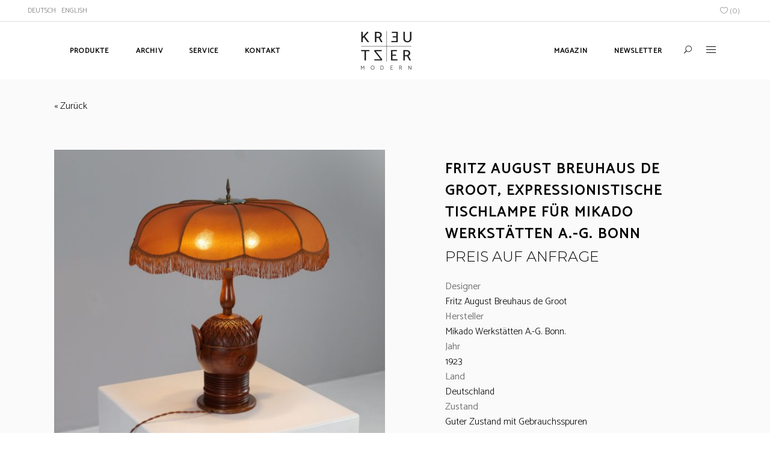

--- FILE ---
content_type: text/html; charset=UTF-8
request_url: https://kreutzer-modern.de/produkt/fritz-august-breuhaus-de-groot-expressionistische-tischlampe-fuer-mikado-werkstaetten-a-g-bonn/
body_size: 19626
content:
<!DOCTYPE html>
<html lang="de-DE">
<head>
    
        <meta charset="UTF-8"/>
        <link rel="profile" href="http://gmpg.org/xfn/11"/>
        
                <meta name="viewport" content="width=device-width,initial-scale=1,user-scalable=yes">
        				<script>document.documentElement.className = document.documentElement.className + ' yes-js js_active js'</script>
				<script type="application/javascript">var MikadoAjaxUrl = "https://kreutzer-modern.de/wp-admin/admin-ajax.php"</script><meta name='robots' content='index, follow, max-image-preview:large, max-snippet:-1, max-video-preview:-1' />
<link rel="alternate" hreflang="de" href="https://kreutzer-modern.de/produkt/fritz-august-breuhaus-de-groot-expressionistische-tischlampe-fuer-mikado-werkstaetten-a-g-bonn/" />
<link rel="alternate" hreflang="en" href="https://kreutzer-modern.de/en/produkt/fritz-august-breuhaus-de-groot-expressionist-table-lamp-for-mikado-werkstaetten-a-g-bonn/" />
<link rel="alternate" hreflang="x-default" href="https://kreutzer-modern.de/produkt/fritz-august-breuhaus-de-groot-expressionistische-tischlampe-fuer-mikado-werkstaetten-a-g-bonn/" />

	<!-- This site is optimized with the Yoast SEO plugin v20.1 - https://yoast.com/wordpress/plugins/seo/ -->
	<title>Fritz August Breuhaus de Groot, Expressionistische Tischlampe für Mikado Werkstätten A.-G. Bonn - Kreutzer Furniture &amp; Design</title>
	<link rel="canonical" href="https://kreutzer-modern.de/produkt/fritz-august-breuhaus-de-groot-expressionistische-tischlampe-fuer-mikado-werkstaetten-a-g-bonn/" />
	<meta property="og:locale" content="de_DE" />
	<meta property="og:type" content="article" />
	<meta property="og:title" content="Fritz August Breuhaus de Groot, Expressionistische Tischlampe für Mikado Werkstätten A.-G. Bonn - Kreutzer Furniture &amp; Design" />
	<meta property="og:description" content="Sehr seltene Tischlampe von Fritz August Breuhaus de Groot für Mikado Werkstätten A.-G. Bonn.  Der Lampenschaft ist aus Nussbaumholz gedrechselt und geschnitzt.  Die Inspiration zu diesem Entwurf hatte Fritz August Breuhaus de Groot vermutlich von den im Ethnologischen Museum der Staatlichen Museen zu Berlin ausgestellten Oba Bronzen aus Benin.  &nbsp;  Staatliche Museen zu Berlin’s Ethnologisches Museum  &nbsp;  Lit. Die Lampe ist in der Deutschen Kunst und Dekoration im Heft 1923-24 abgebildet und betitelt, siehe Photo.  &nbsp;  H 72 D 60  &nbsp;  Die Tischlampe von Fritz August Breuhaus de Groot eines der herausragendsten Exponate. Fritz August Breuhaus de Groot war über Jahrzehnte als brillanter Architekt, Entwerfer und Künstler tätig." />
	<meta property="og:url" content="https://kreutzer-modern.de/produkt/fritz-august-breuhaus-de-groot-expressionistische-tischlampe-fuer-mikado-werkstaetten-a-g-bonn/" />
	<meta property="og:site_name" content="Kreutzer Furniture &amp; Design" />
	<meta property="article:modified_time" content="2024-09-25T12:54:45+00:00" />
	<meta property="og:image" content="https://kreutzer-modern.de/wp-content/uploads/2022/09/P1180157.jpg" />
	<meta property="og:image:width" content="2000" />
	<meta property="og:image:height" content="2000" />
	<meta property="og:image:type" content="image/jpeg" />
	<meta name="twitter:card" content="summary_large_image" />
	<script type="application/ld+json" class="yoast-schema-graph">{"@context":"https://schema.org","@graph":[{"@type":"WebPage","@id":"https://kreutzer-modern.de/produkt/fritz-august-breuhaus-de-groot-expressionistische-tischlampe-fuer-mikado-werkstaetten-a-g-bonn/","url":"https://kreutzer-modern.de/produkt/fritz-august-breuhaus-de-groot-expressionistische-tischlampe-fuer-mikado-werkstaetten-a-g-bonn/","name":"Fritz August Breuhaus de Groot, Expressionistische Tischlampe für Mikado Werkstätten A.-G. Bonn - Kreutzer Furniture &amp; Design","isPartOf":{"@id":"https://kreutzer-modern.de/#website"},"primaryImageOfPage":{"@id":"https://kreutzer-modern.de/produkt/fritz-august-breuhaus-de-groot-expressionistische-tischlampe-fuer-mikado-werkstaetten-a-g-bonn/#primaryimage"},"image":{"@id":"https://kreutzer-modern.de/produkt/fritz-august-breuhaus-de-groot-expressionistische-tischlampe-fuer-mikado-werkstaetten-a-g-bonn/#primaryimage"},"thumbnailUrl":"https://kreutzer-modern.de/wp-content/uploads/2022/09/P1180157.jpg","datePublished":"2022-09-19T16:23:19+00:00","dateModified":"2024-09-25T12:54:45+00:00","breadcrumb":{"@id":"https://kreutzer-modern.de/produkt/fritz-august-breuhaus-de-groot-expressionistische-tischlampe-fuer-mikado-werkstaetten-a-g-bonn/#breadcrumb"},"inLanguage":"de","potentialAction":[{"@type":"ReadAction","target":["https://kreutzer-modern.de/produkt/fritz-august-breuhaus-de-groot-expressionistische-tischlampe-fuer-mikado-werkstaetten-a-g-bonn/"]}]},{"@type":"ImageObject","inLanguage":"de","@id":"https://kreutzer-modern.de/produkt/fritz-august-breuhaus-de-groot-expressionistische-tischlampe-fuer-mikado-werkstaetten-a-g-bonn/#primaryimage","url":"https://kreutzer-modern.de/wp-content/uploads/2022/09/P1180157.jpg","contentUrl":"https://kreutzer-modern.de/wp-content/uploads/2022/09/P1180157.jpg","width":2000,"height":2000},{"@type":"BreadcrumbList","@id":"https://kreutzer-modern.de/produkt/fritz-august-breuhaus-de-groot-expressionistische-tischlampe-fuer-mikado-werkstaetten-a-g-bonn/#breadcrumb","itemListElement":[{"@type":"ListItem","position":1,"name":"Produkte","item":"https://kreutzer-modern.de/produkte/"},{"@type":"ListItem","position":2,"name":"Alle","item":"https://kreutzer-modern.de/produkt-kategorie/alle/"},{"@type":"ListItem","position":3,"name":"Fritz August Breuhaus de Groot, Expressionistische Tischlampe für Mikado Werkstätten A.-G. Bonn"}]},{"@type":"WebSite","@id":"https://kreutzer-modern.de/#website","url":"https://kreutzer-modern.de/","name":"Kreutzer Furniture &amp; Design","description":"Design Classics of Modernity","potentialAction":[{"@type":"SearchAction","target":{"@type":"EntryPoint","urlTemplate":"https://kreutzer-modern.de/?s={search_term_string}"},"query-input":"required name=search_term_string"}],"inLanguage":"de"}]}</script>
	<!-- / Yoast SEO plugin. -->


<link rel='dns-prefetch' href='//fonts.googleapis.com' />
<link rel="alternate" type="application/rss+xml" title="Kreutzer Furniture &amp; Design &raquo; Feed" href="https://kreutzer-modern.de/feed/" />
<link rel="alternate" type="application/rss+xml" title="Kreutzer Furniture &amp; Design &raquo; Kommentar-Feed" href="https://kreutzer-modern.de/comments/feed/" />
<script type="text/javascript">
window._wpemojiSettings = {"baseUrl":"https:\/\/s.w.org\/images\/core\/emoji\/14.0.0\/72x72\/","ext":".png","svgUrl":"https:\/\/s.w.org\/images\/core\/emoji\/14.0.0\/svg\/","svgExt":".svg","source":{"concatemoji":"https:\/\/kreutzer-modern.de\/wp-includes\/js\/wp-emoji-release.min.js?ver=6.1.9"}};
/*! This file is auto-generated */
!function(e,a,t){var n,r,o,i=a.createElement("canvas"),p=i.getContext&&i.getContext("2d");function s(e,t){var a=String.fromCharCode,e=(p.clearRect(0,0,i.width,i.height),p.fillText(a.apply(this,e),0,0),i.toDataURL());return p.clearRect(0,0,i.width,i.height),p.fillText(a.apply(this,t),0,0),e===i.toDataURL()}function c(e){var t=a.createElement("script");t.src=e,t.defer=t.type="text/javascript",a.getElementsByTagName("head")[0].appendChild(t)}for(o=Array("flag","emoji"),t.supports={everything:!0,everythingExceptFlag:!0},r=0;r<o.length;r++)t.supports[o[r]]=function(e){if(p&&p.fillText)switch(p.textBaseline="top",p.font="600 32px Arial",e){case"flag":return s([127987,65039,8205,9895,65039],[127987,65039,8203,9895,65039])?!1:!s([55356,56826,55356,56819],[55356,56826,8203,55356,56819])&&!s([55356,57332,56128,56423,56128,56418,56128,56421,56128,56430,56128,56423,56128,56447],[55356,57332,8203,56128,56423,8203,56128,56418,8203,56128,56421,8203,56128,56430,8203,56128,56423,8203,56128,56447]);case"emoji":return!s([129777,127995,8205,129778,127999],[129777,127995,8203,129778,127999])}return!1}(o[r]),t.supports.everything=t.supports.everything&&t.supports[o[r]],"flag"!==o[r]&&(t.supports.everythingExceptFlag=t.supports.everythingExceptFlag&&t.supports[o[r]]);t.supports.everythingExceptFlag=t.supports.everythingExceptFlag&&!t.supports.flag,t.DOMReady=!1,t.readyCallback=function(){t.DOMReady=!0},t.supports.everything||(n=function(){t.readyCallback()},a.addEventListener?(a.addEventListener("DOMContentLoaded",n,!1),e.addEventListener("load",n,!1)):(e.attachEvent("onload",n),a.attachEvent("onreadystatechange",function(){"complete"===a.readyState&&t.readyCallback()})),(e=t.source||{}).concatemoji?c(e.concatemoji):e.wpemoji&&e.twemoji&&(c(e.twemoji),c(e.wpemoji)))}(window,document,window._wpemojiSettings);
</script>
<style type="text/css">
img.wp-smiley,
img.emoji {
	display: inline !important;
	border: none !important;
	box-shadow: none !important;
	height: 1em !important;
	width: 1em !important;
	margin: 0 0.07em !important;
	vertical-align: -0.1em !important;
	background: none !important;
	padding: 0 !important;
}
</style>
	<link rel='stylesheet' id='wp-block-library-css' href='https://kreutzer-modern.de/wp-includes/css/dist/block-library/style.min.css?ver=6.1.9' type='text/css' media='all' />
<link rel='stylesheet' id='wc-blocks-vendors-style-css' href='https://kreutzer-modern.de/wp-content/plugins/woocommerce/packages/woocommerce-blocks/build/wc-blocks-vendors-style.css?ver=9.4.3' type='text/css' media='all' />
<link rel='stylesheet' id='wc-blocks-style-css' href='https://kreutzer-modern.de/wp-content/plugins/woocommerce/packages/woocommerce-blocks/build/wc-blocks-style.css?ver=9.4.3' type='text/css' media='all' />
<link rel='stylesheet' id='classic-theme-styles-css' href='https://kreutzer-modern.de/wp-includes/css/classic-themes.min.css?ver=1' type='text/css' media='all' />
<style id='global-styles-inline-css' type='text/css'>
body{--wp--preset--color--black: #000000;--wp--preset--color--cyan-bluish-gray: #abb8c3;--wp--preset--color--white: #ffffff;--wp--preset--color--pale-pink: #f78da7;--wp--preset--color--vivid-red: #cf2e2e;--wp--preset--color--luminous-vivid-orange: #ff6900;--wp--preset--color--luminous-vivid-amber: #fcb900;--wp--preset--color--light-green-cyan: #7bdcb5;--wp--preset--color--vivid-green-cyan: #00d084;--wp--preset--color--pale-cyan-blue: #8ed1fc;--wp--preset--color--vivid-cyan-blue: #0693e3;--wp--preset--color--vivid-purple: #9b51e0;--wp--preset--gradient--vivid-cyan-blue-to-vivid-purple: linear-gradient(135deg,rgba(6,147,227,1) 0%,rgb(155,81,224) 100%);--wp--preset--gradient--light-green-cyan-to-vivid-green-cyan: linear-gradient(135deg,rgb(122,220,180) 0%,rgb(0,208,130) 100%);--wp--preset--gradient--luminous-vivid-amber-to-luminous-vivid-orange: linear-gradient(135deg,rgba(252,185,0,1) 0%,rgba(255,105,0,1) 100%);--wp--preset--gradient--luminous-vivid-orange-to-vivid-red: linear-gradient(135deg,rgba(255,105,0,1) 0%,rgb(207,46,46) 100%);--wp--preset--gradient--very-light-gray-to-cyan-bluish-gray: linear-gradient(135deg,rgb(238,238,238) 0%,rgb(169,184,195) 100%);--wp--preset--gradient--cool-to-warm-spectrum: linear-gradient(135deg,rgb(74,234,220) 0%,rgb(151,120,209) 20%,rgb(207,42,186) 40%,rgb(238,44,130) 60%,rgb(251,105,98) 80%,rgb(254,248,76) 100%);--wp--preset--gradient--blush-light-purple: linear-gradient(135deg,rgb(255,206,236) 0%,rgb(152,150,240) 100%);--wp--preset--gradient--blush-bordeaux: linear-gradient(135deg,rgb(254,205,165) 0%,rgb(254,45,45) 50%,rgb(107,0,62) 100%);--wp--preset--gradient--luminous-dusk: linear-gradient(135deg,rgb(255,203,112) 0%,rgb(199,81,192) 50%,rgb(65,88,208) 100%);--wp--preset--gradient--pale-ocean: linear-gradient(135deg,rgb(255,245,203) 0%,rgb(182,227,212) 50%,rgb(51,167,181) 100%);--wp--preset--gradient--electric-grass: linear-gradient(135deg,rgb(202,248,128) 0%,rgb(113,206,126) 100%);--wp--preset--gradient--midnight: linear-gradient(135deg,rgb(2,3,129) 0%,rgb(40,116,252) 100%);--wp--preset--duotone--dark-grayscale: url('#wp-duotone-dark-grayscale');--wp--preset--duotone--grayscale: url('#wp-duotone-grayscale');--wp--preset--duotone--purple-yellow: url('#wp-duotone-purple-yellow');--wp--preset--duotone--blue-red: url('#wp-duotone-blue-red');--wp--preset--duotone--midnight: url('#wp-duotone-midnight');--wp--preset--duotone--magenta-yellow: url('#wp-duotone-magenta-yellow');--wp--preset--duotone--purple-green: url('#wp-duotone-purple-green');--wp--preset--duotone--blue-orange: url('#wp-duotone-blue-orange');--wp--preset--font-size--small: 13px;--wp--preset--font-size--medium: 20px;--wp--preset--font-size--large: 36px;--wp--preset--font-size--x-large: 42px;--wp--preset--spacing--20: 0.44rem;--wp--preset--spacing--30: 0.67rem;--wp--preset--spacing--40: 1rem;--wp--preset--spacing--50: 1.5rem;--wp--preset--spacing--60: 2.25rem;--wp--preset--spacing--70: 3.38rem;--wp--preset--spacing--80: 5.06rem;}:where(.is-layout-flex){gap: 0.5em;}body .is-layout-flow > .alignleft{float: left;margin-inline-start: 0;margin-inline-end: 2em;}body .is-layout-flow > .alignright{float: right;margin-inline-start: 2em;margin-inline-end: 0;}body .is-layout-flow > .aligncenter{margin-left: auto !important;margin-right: auto !important;}body .is-layout-constrained > .alignleft{float: left;margin-inline-start: 0;margin-inline-end: 2em;}body .is-layout-constrained > .alignright{float: right;margin-inline-start: 2em;margin-inline-end: 0;}body .is-layout-constrained > .aligncenter{margin-left: auto !important;margin-right: auto !important;}body .is-layout-constrained > :where(:not(.alignleft):not(.alignright):not(.alignfull)){max-width: var(--wp--style--global--content-size);margin-left: auto !important;margin-right: auto !important;}body .is-layout-constrained > .alignwide{max-width: var(--wp--style--global--wide-size);}body .is-layout-flex{display: flex;}body .is-layout-flex{flex-wrap: wrap;align-items: center;}body .is-layout-flex > *{margin: 0;}:where(.wp-block-columns.is-layout-flex){gap: 2em;}.has-black-color{color: var(--wp--preset--color--black) !important;}.has-cyan-bluish-gray-color{color: var(--wp--preset--color--cyan-bluish-gray) !important;}.has-white-color{color: var(--wp--preset--color--white) !important;}.has-pale-pink-color{color: var(--wp--preset--color--pale-pink) !important;}.has-vivid-red-color{color: var(--wp--preset--color--vivid-red) !important;}.has-luminous-vivid-orange-color{color: var(--wp--preset--color--luminous-vivid-orange) !important;}.has-luminous-vivid-amber-color{color: var(--wp--preset--color--luminous-vivid-amber) !important;}.has-light-green-cyan-color{color: var(--wp--preset--color--light-green-cyan) !important;}.has-vivid-green-cyan-color{color: var(--wp--preset--color--vivid-green-cyan) !important;}.has-pale-cyan-blue-color{color: var(--wp--preset--color--pale-cyan-blue) !important;}.has-vivid-cyan-blue-color{color: var(--wp--preset--color--vivid-cyan-blue) !important;}.has-vivid-purple-color{color: var(--wp--preset--color--vivid-purple) !important;}.has-black-background-color{background-color: var(--wp--preset--color--black) !important;}.has-cyan-bluish-gray-background-color{background-color: var(--wp--preset--color--cyan-bluish-gray) !important;}.has-white-background-color{background-color: var(--wp--preset--color--white) !important;}.has-pale-pink-background-color{background-color: var(--wp--preset--color--pale-pink) !important;}.has-vivid-red-background-color{background-color: var(--wp--preset--color--vivid-red) !important;}.has-luminous-vivid-orange-background-color{background-color: var(--wp--preset--color--luminous-vivid-orange) !important;}.has-luminous-vivid-amber-background-color{background-color: var(--wp--preset--color--luminous-vivid-amber) !important;}.has-light-green-cyan-background-color{background-color: var(--wp--preset--color--light-green-cyan) !important;}.has-vivid-green-cyan-background-color{background-color: var(--wp--preset--color--vivid-green-cyan) !important;}.has-pale-cyan-blue-background-color{background-color: var(--wp--preset--color--pale-cyan-blue) !important;}.has-vivid-cyan-blue-background-color{background-color: var(--wp--preset--color--vivid-cyan-blue) !important;}.has-vivid-purple-background-color{background-color: var(--wp--preset--color--vivid-purple) !important;}.has-black-border-color{border-color: var(--wp--preset--color--black) !important;}.has-cyan-bluish-gray-border-color{border-color: var(--wp--preset--color--cyan-bluish-gray) !important;}.has-white-border-color{border-color: var(--wp--preset--color--white) !important;}.has-pale-pink-border-color{border-color: var(--wp--preset--color--pale-pink) !important;}.has-vivid-red-border-color{border-color: var(--wp--preset--color--vivid-red) !important;}.has-luminous-vivid-orange-border-color{border-color: var(--wp--preset--color--luminous-vivid-orange) !important;}.has-luminous-vivid-amber-border-color{border-color: var(--wp--preset--color--luminous-vivid-amber) !important;}.has-light-green-cyan-border-color{border-color: var(--wp--preset--color--light-green-cyan) !important;}.has-vivid-green-cyan-border-color{border-color: var(--wp--preset--color--vivid-green-cyan) !important;}.has-pale-cyan-blue-border-color{border-color: var(--wp--preset--color--pale-cyan-blue) !important;}.has-vivid-cyan-blue-border-color{border-color: var(--wp--preset--color--vivid-cyan-blue) !important;}.has-vivid-purple-border-color{border-color: var(--wp--preset--color--vivid-purple) !important;}.has-vivid-cyan-blue-to-vivid-purple-gradient-background{background: var(--wp--preset--gradient--vivid-cyan-blue-to-vivid-purple) !important;}.has-light-green-cyan-to-vivid-green-cyan-gradient-background{background: var(--wp--preset--gradient--light-green-cyan-to-vivid-green-cyan) !important;}.has-luminous-vivid-amber-to-luminous-vivid-orange-gradient-background{background: var(--wp--preset--gradient--luminous-vivid-amber-to-luminous-vivid-orange) !important;}.has-luminous-vivid-orange-to-vivid-red-gradient-background{background: var(--wp--preset--gradient--luminous-vivid-orange-to-vivid-red) !important;}.has-very-light-gray-to-cyan-bluish-gray-gradient-background{background: var(--wp--preset--gradient--very-light-gray-to-cyan-bluish-gray) !important;}.has-cool-to-warm-spectrum-gradient-background{background: var(--wp--preset--gradient--cool-to-warm-spectrum) !important;}.has-blush-light-purple-gradient-background{background: var(--wp--preset--gradient--blush-light-purple) !important;}.has-blush-bordeaux-gradient-background{background: var(--wp--preset--gradient--blush-bordeaux) !important;}.has-luminous-dusk-gradient-background{background: var(--wp--preset--gradient--luminous-dusk) !important;}.has-pale-ocean-gradient-background{background: var(--wp--preset--gradient--pale-ocean) !important;}.has-electric-grass-gradient-background{background: var(--wp--preset--gradient--electric-grass) !important;}.has-midnight-gradient-background{background: var(--wp--preset--gradient--midnight) !important;}.has-small-font-size{font-size: var(--wp--preset--font-size--small) !important;}.has-medium-font-size{font-size: var(--wp--preset--font-size--medium) !important;}.has-large-font-size{font-size: var(--wp--preset--font-size--large) !important;}.has-x-large-font-size{font-size: var(--wp--preset--font-size--x-large) !important;}
.wp-block-navigation a:where(:not(.wp-element-button)){color: inherit;}
:where(.wp-block-columns.is-layout-flex){gap: 2em;}
.wp-block-pullquote{font-size: 1.5em;line-height: 1.6;}
</style>
<link rel='stylesheet' id='cpsh-shortcodes-css' href='https://kreutzer-modern.de/wp-content/plugins/column-shortcodes//assets/css/shortcodes.css?ver=1.0' type='text/css' media='all' />
<link rel='stylesheet' id='contact-form-7-css' href='https://kreutzer-modern.de/wp-content/plugins/contact-form-7/includes/css/styles.css?ver=5.7.3' type='text/css' media='all' />
<link rel='stylesheet' id='rs-plugin-settings-css' href='https://kreutzer-modern.de/wp-content/plugins/revslider/public/assets/css/settings.css?ver=5.4.8' type='text/css' media='all' />
<style id='rs-plugin-settings-inline-css' type='text/css'>
#rs-demo-id {}
</style>
<style id='woocommerce-inline-inline-css' type='text/css'>
.woocommerce form .form-row .required { visibility: visible; }
</style>
<link rel='stylesheet' id='depot_mikado_default_style-css' href='https://kreutzer-modern.de/wp-content/themes/depot/style.css?ver=6.1.9' type='text/css' media='all' />
<link rel='stylesheet' id='depot_mikado_modules-css' href='https://kreutzer-modern.de/wp-content/themes/depot/assets/css/modules.min.css?ver=6.1.9' type='text/css' media='all' />
<style id='depot_mikado_modules-inline-css' type='text/css'>
/* generated in /var/www/vhosts/kreutzer-modern.de/httpdocs/wp-content/themes/depot/framework/modules/footer/functions.php depot_mikado_footer_page_styles function */
body.postid-5695 footer.mkd-page-footer .mkd-footer-top-holder { background-color: #ffffff;}

/* generated in /var/www/vhosts/kreutzer-modern.de/httpdocs/wp-content/themes/depot/framework/modules/footer/functions.php depot_mikado_footer_page_styles function */
body.postid-5695 footer.mkd-page-footer .mkd-footer-bottom-holder { background-color: #ffffff;}


</style>
<link rel='stylesheet' id='mkd_font_awesome-css' href='https://kreutzer-modern.de/wp-content/themes/depot/assets/css/font-awesome/css/font-awesome.min.css?ver=6.1.9' type='text/css' media='all' />
<link rel='stylesheet' id='mkd_font_elegant-css' href='https://kreutzer-modern.de/wp-content/themes/depot/assets/css/elegant-icons/style.min.css?ver=6.1.9' type='text/css' media='all' />
<link rel='stylesheet' id='mkd_ion_icons-css' href='https://kreutzer-modern.de/wp-content/themes/depot/assets/css/ion-icons/css/ionicons.min.css?ver=6.1.9' type='text/css' media='all' />
<link rel='stylesheet' id='mkd_linea_icons-css' href='https://kreutzer-modern.de/wp-content/themes/depot/assets/css/linea-icons/style.css?ver=6.1.9' type='text/css' media='all' />
<link rel='stylesheet' id='mkd_linear_icons-css' href='https://kreutzer-modern.de/wp-content/themes/depot/assets/css/linear-icons/style.css?ver=6.1.9' type='text/css' media='all' />
<link rel='stylesheet' id='mediaelement-css' href='https://kreutzer-modern.de/wp-includes/js/mediaelement/mediaelementplayer-legacy.min.css?ver=4.2.17' type='text/css' media='all' />
<link rel='stylesheet' id='wp-mediaelement-css' href='https://kreutzer-modern.de/wp-includes/js/mediaelement/wp-mediaelement.min.css?ver=6.1.9' type='text/css' media='all' />
<link rel='stylesheet' id='depot_mikado_woo-css' href='https://kreutzer-modern.de/wp-content/themes/depot/assets/css/woocommerce.min.css?ver=6.1.9' type='text/css' media='all' />
<link rel='stylesheet' id='depot_mikado_woo_responsive-css' href='https://kreutzer-modern.de/wp-content/themes/depot/assets/css/woocommerce-responsive.min.css?ver=6.1.9' type='text/css' media='all' />
<link rel='stylesheet' id='depot_mikado_style_dynamic-css' href='https://kreutzer-modern.de/wp-content/themes/depot/assets/css/style_dynamic.css?ver=1677242359' type='text/css' media='all' />
<link rel='stylesheet' id='depot_mikado_modules_responsive-css' href='https://kreutzer-modern.de/wp-content/themes/depot/assets/css/modules-responsive.min.css?ver=6.1.9' type='text/css' media='all' />
<link rel='stylesheet' id='depot_mikado_style_dynamic_responsive-css' href='https://kreutzer-modern.de/wp-content/themes/depot/assets/css/style_dynamic_responsive.css?ver=1677242359' type='text/css' media='all' />
<link rel='stylesheet' id='js_composer_front-css' href='https://kreutzer-modern.de/wp-content/plugins/js_composer/assets/css/js_composer.min.css?ver=5.5.2' type='text/css' media='all' />
<link rel='stylesheet' id='depot_mikado_google_fonts-css' href='https://fonts.googleapis.com/css?family=Catamaran%3A300%2C400%7CMontserrat%3A300%2C400&#038;subset=latin-ext&#038;ver=1.0.0' type='text/css' media='all' />
<link rel='stylesheet' id='fancybox-css' href='https://kreutzer-modern.de/wp-content/plugins/easy-fancybox/css/jquery.fancybox.min.css?ver=1.3.24' type='text/css' media='screen' />
<script type='text/javascript' src='https://kreutzer-modern.de/wp-includes/js/jquery/jquery.min.js?ver=3.6.1' id='jquery-core-js'></script>
<script type='text/javascript' src='https://kreutzer-modern.de/wp-includes/js/jquery/jquery-migrate.min.js?ver=3.3.2' id='jquery-migrate-js'></script>
<script type='text/javascript' id='wpml-cookie-js-extra'>
/* <![CDATA[ */
var wpml_cookies = {"wp-wpml_current_language":{"value":"de","expires":1,"path":"\/"}};
var wpml_cookies = {"wp-wpml_current_language":{"value":"de","expires":1,"path":"\/"}};
/* ]]> */
</script>
<script type='text/javascript' src='https://kreutzer-modern.de/wp-content/plugins/sitepress-multilingual-cms/res/js/cookies/language-cookie.js?ver=4.5.14' id='wpml-cookie-js'></script>
<script type='text/javascript' src='https://kreutzer-modern.de/wp-content/plugins/revslider/public/assets/js/jquery.themepunch.tools.min.js?ver=5.4.8' id='tp-tools-js'></script>
<script type='text/javascript' src='https://kreutzer-modern.de/wp-content/plugins/revslider/public/assets/js/jquery.themepunch.revolution.min.js?ver=5.4.8' id='revmin-js'></script>
<script type='text/javascript' src='https://kreutzer-modern.de/wp-content/plugins/woocommerce/assets/js/jquery-blockui/jquery.blockUI.min.js?ver=2.7.0-wc.7.4.0' id='jquery-blockui-js'></script>
<script type='text/javascript' id='wc-add-to-cart-js-extra'>
/* <![CDATA[ */
var wc_add_to_cart_params = {"ajax_url":"\/wp-admin\/admin-ajax.php","wc_ajax_url":"\/?wc-ajax=%%endpoint%%","i18n_view_cart":"Warenkorb anzeigen","cart_url":"https:\/\/kreutzer-modern.de","is_cart":"","cart_redirect_after_add":"no"};
/* ]]> */
</script>
<script type='text/javascript' src='https://kreutzer-modern.de/wp-content/plugins/woocommerce/assets/js/frontend/add-to-cart.min.js?ver=7.4.0' id='wc-add-to-cart-js'></script>
<script type='text/javascript' src='https://kreutzer-modern.de/wp-content/plugins/js_composer/assets/js/vendors/woocommerce-add-to-cart.js?ver=5.5.2' id='vc_woocommerce-add-to-cart-js-js'></script>
<link rel="https://api.w.org/" href="https://kreutzer-modern.de/wp-json/" /><link rel="alternate" type="application/json" href="https://kreutzer-modern.de/wp-json/wp/v2/product/32309" /><link rel="EditURI" type="application/rsd+xml" title="RSD" href="https://kreutzer-modern.de/xmlrpc.php?rsd" />
<link rel="wlwmanifest" type="application/wlwmanifest+xml" href="https://kreutzer-modern.de/wp-includes/wlwmanifest.xml" />
<meta name="generator" content="WordPress 6.1.9" />
<meta name="generator" content="WooCommerce 7.4.0" />
<link rel='shortlink' href='https://kreutzer-modern.de/?p=32309' />
<link rel="alternate" type="application/json+oembed" href="https://kreutzer-modern.de/wp-json/oembed/1.0/embed?url=https%3A%2F%2Fkreutzer-modern.de%2Fprodukt%2Ffritz-august-breuhaus-de-groot-expressionistische-tischlampe-fuer-mikado-werkstaetten-a-g-bonn%2F" />
<link rel="alternate" type="text/xml+oembed" href="https://kreutzer-modern.de/wp-json/oembed/1.0/embed?url=https%3A%2F%2Fkreutzer-modern.de%2Fprodukt%2Ffritz-august-breuhaus-de-groot-expressionistische-tischlampe-fuer-mikado-werkstaetten-a-g-bonn%2F&#038;format=xml" />
<meta name="generator" content="WPML ver:4.5.14 stt:1,3;" />

<!-- This website runs the Product Feed PRO for WooCommerce by AdTribes.io plugin - version 12.2.9 -->
	<noscript><style>.woocommerce-product-gallery{ opacity: 1 !important; }</style></noscript>
	<meta name="generator" content="Powered by WPBakery Page Builder - drag and drop page builder for WordPress."/>
<!--[if lte IE 9]><link rel="stylesheet" type="text/css" href="https://kreutzer-modern.de/wp-content/plugins/js_composer/assets/css/vc_lte_ie9.min.css" media="screen"><![endif]--><meta name="generator" content="Powered by Slider Revolution 5.4.8 - responsive, Mobile-Friendly Slider Plugin for WordPress with comfortable drag and drop interface." />
<link rel="icon" href="https://kreutzer-modern.de/wp-content/uploads/2018/11/Kreutzer-favicon.png" sizes="32x32" />
<link rel="icon" href="https://kreutzer-modern.de/wp-content/uploads/2018/11/Kreutzer-favicon.png" sizes="192x192" />
<link rel="apple-touch-icon" href="https://kreutzer-modern.de/wp-content/uploads/2018/11/Kreutzer-favicon.png" />
<meta name="msapplication-TileImage" content="https://kreutzer-modern.de/wp-content/uploads/2018/11/Kreutzer-favicon.png" />
<script type="text/javascript">function setREVStartSize(e){									
						try{ e.c=jQuery(e.c);var i=jQuery(window).width(),t=9999,r=0,n=0,l=0,f=0,s=0,h=0;
							if(e.responsiveLevels&&(jQuery.each(e.responsiveLevels,function(e,f){f>i&&(t=r=f,l=e),i>f&&f>r&&(r=f,n=e)}),t>r&&(l=n)),f=e.gridheight[l]||e.gridheight[0]||e.gridheight,s=e.gridwidth[l]||e.gridwidth[0]||e.gridwidth,h=i/s,h=h>1?1:h,f=Math.round(h*f),"fullscreen"==e.sliderLayout){var u=(e.c.width(),jQuery(window).height());if(void 0!=e.fullScreenOffsetContainer){var c=e.fullScreenOffsetContainer.split(",");if (c) jQuery.each(c,function(e,i){u=jQuery(i).length>0?u-jQuery(i).outerHeight(!0):u}),e.fullScreenOffset.split("%").length>1&&void 0!=e.fullScreenOffset&&e.fullScreenOffset.length>0?u-=jQuery(window).height()*parseInt(e.fullScreenOffset,0)/100:void 0!=e.fullScreenOffset&&e.fullScreenOffset.length>0&&(u-=parseInt(e.fullScreenOffset,0))}f=u}else void 0!=e.minHeight&&f<e.minHeight&&(f=e.minHeight);e.c.closest(".rev_slider_wrapper").css({height:f})					
						}catch(d){console.log("Failure at Presize of Slider:"+d)}						
					};</script>
		<style type="text/css" id="wp-custom-css">
			.mkd-top-bar-widget ul li {
position: relative;
display: inline-block!important;
padding-left: 3px;
}

.mkd-top-bar-widget li:not(:first-child):before {
    content: "|";
}


.icon_heart_alt {
	margin-left: 10px;
}


.mkd-top-bar a, 
.mkd-top-bar p{
    color: #929292!important;
}

.mkd-wishlist-items-number {
    color: #929292 !important;
}
.mkd-cart-icon-text {
    color: #929292 !important;
}

.mkd-cart-info-total  {
    color: #929292 !important;
}

.mkd-main-menu-widget-area
{
	position: absolute;
  top: 33px;

}

.woocommerce.widget_price_filter  {
    left: 2px;
}

.wcml-dropdown {
	  position: relative;
	  left: 10px;
	  border: none;
	  width: 75px;
	  text-align: left;
	  font-size: 12px;
	  font-weight: bold;
	  text-transform:uppercase;
}

.wcml-cs-submenu li {
	position: relative;
	top: 6px;
}

.wcml-dropdown .wcml-cs-submenu { 	
    border: none;
}

.wpml-ls-native {
	text-transform:uppercase;
}

.wpml-ls-legacy-list-horizontal ul > li a:hover {
	font-weight: bold;
}

body > div.mkd-wrapper > div.mkd-wrapper-inner > div.mkd-content > div > div.mkd-container > div > div > div.mkd-page-content-holder.mkd-grid-col-9.mkd-grid-col-push-3 > p {
	display: none;
}

body > div.mkd-wrapper > div.mkd-wrapper-inner > div.mkd-content > div > div.mkd-container > div > div > div.mkd-page-content-holder.mkd-grid-col-9.mkd-grid-col-push-3 > form > span {
	display: none;
}

body > div.mkd-wrapper > div.mkd-wrapper-inner > div.mkd-content > div > div.mkd-title.mkd-breadcrumb-type.mkd-content-left-alignment > div {
	height: 100px!important;
	text-align: center;
}

body > div.mkd-wrapper > div.mkd-wrapper-inner > div.mkd-content > div > div.mkd-title.mkd-breadcrumb-type.mkd-content-left-alignment
 {
	height: 100px!important;
}
.mkd-container {
    background-color: #fafafa;
}

div.mkd-single-product-content > div.mkd-single-product-summary > div > div.mkd-single-product-share-wish > a > button {
	display: block;
	margin-bottom: 40px;
}

.mkd-woo-single-page .mkd-single-product-summary .mkd-single-product-share-wish>div {
    padding: 0 0px;
}

.mkd-woo-single-page .mkd-single-product-summary .mkd-single-product-share-wish>div:after {
    content: none;
}

.wcml-dropdown {
    position: relative;
    left: 0px!important;
	 }

.wcml-dropdown .wcml-cs-submenu li {
   margin-top: -6px;
	 width: 190px;
	 }

.wcml-cs-active-currency
{
	width: 190px;
}

body > div.pp_pic_holder.pp_default > div.pp_content_container > div > div > div > div.pp_fade > a
{
	display: none!important;
}

.outofstock .price{display:none}
.outofstock .amount{display:none}

.mkd-single-product-content {
padding: 50px 1000px 0px!important;
}

.new_btn {
	margin-top: 25px!important;
}

.mkd-woo-single-page .mkd-single-product-summary .price {
	margin: 0 0 25px!important;
}

.mkd-woo-single-page .mkd-single-product-summary .woocommerce-product-details__short-description, .mkd-woo-single-page .mkd-single-product-summary {
	margin-top: 15px;
	color: #000;
}
#breadcrumbs {display:none;}

.archive .woocommerce-result-count, .archive .woocommerce-ordering {display: none;}

.prev_next_buttons {
line-height: 40px;
margin-bottom: 20px;
}
 
.prev_next_buttons a[rel="prev"], .prev_next_buttons a[rel="next"] {
display: block;
}
 
.prev_next_buttons a[rel="prev"] {
float: right;
}
 
.prev_next_buttons a[rel="next"] {
float: left;
}
 
.prev_next_buttons::after {
content: '';
display: block;
clear:both;
}

body > div.mkd-wrapper > div.mkd-wrapper-inner > div.mkd-content > div > div > div > p {
	margin-top: 32px!important;
}


li.current-cat a {
color: #000000 !important;
font-weight: bold;
}

li.current-cat ul.children li.cat-item a { color:#919191 !important; font-weight:normal !important; }

.tagged_as {
	display: none!important;
}

body > div.mkd-wrapper > div.mkd-wrapper-inner > div.mkd-content > div > div.mkd-title.mkd-standard-type.mkd-content-center-alignment.mkd-has-background.mkd-title-image-not-responsive > div.mkd-title-holder > div > div > div > div {
	display: none!important;
}

div.textwidget a:nth-child(1) {
	color: #929292;
}

div.textwidget a:nth-child(2) {
	color: #929292;
}

@media only screen and (max-width: 1200px){
    .mkd-mobile-header {
      display: block;
    }  
	  .mkd-page-header {
		display: none
	}
}


.cc_more_info{color:#bfbfbf!important;}

.cc_container .cc_btn, .cc_container .cc_btn:visited {
color: black!important;
background-color: white!important;}

.wpcf7-list-item {
	margin-left: 0px!important;
}

#wpcf7-f231-p1329-o1 > form > p:nth-child(10) > input {
	margin-top: 10px!important;
}

#wpcf7-f26872-p26856-o1 > form > p:nth-child(10) > input {
	margin-top: 10px!important;
}

.mkd-post-info-category {
	display: none!important;
}

.mkd-mobile-header .mkd-mobile-nav .mobile_arrow {
    top: 5px!important;
    font-size: 30px!important;
}

.mkd-post-info-comments-holder {
	display: none!important;
}

.mkd-post-info-author {
	display: none!important;
}

.mkd-post-info-author-link {
	display: none!important;
}

.mkd-out-of-stock {
   padding-right: 4px;
	 padding-left: 4px;
	 background: #fff;
   color: #7f1d31;   
}		</style>
		<noscript><style type="text/css"> .wpb_animate_when_almost_visible { opacity: 1; }</style></noscript></head>
<body class="product-template-default single single-product postid-32309 theme-depot mikado-core-1.0.1 woocommerce woocommerce-page woocommerce-no-js depot child-child-ver-1.0.0 depot-ver-1.4 mkd-grid-1300 mkd-header-divided mkd-menu-area-shadow-disable mkd-menu-area-in-grid-shadow-disable mkd-menu-area-border-disable mkd-menu-area-in-grid-border-disable mkd-logo-area-border-disable mkd-logo-area-in-grid-border-disable mkd-header-vertical-shadow-disable mkd-header-vertical-border-disable mkd-fixed-on-scroll mkd-default-mobile-header mkd-sticky-up-mobile-header mkd-dropdown-animate-height mkd-side-menu-slide-from-right mkd-woocommerce-page mkd-woo-single-page mkd-woocommerce-columns-4 mkd-woo-normal-space mkd-woo-pl-info-below-image mkd-woo-single-switch-image mkd-woo-single-thumb-below-image wpb-js-composer js-comp-ver-5.5.2 vc_responsive mkd-slide-from-header-bottom" itemscope itemtype="http://schema.org/WebPage">
    <section class="mkd-side-menu">
    <div class="mkd-side-area-inner">
        <div class="mkd-close-side-menu-holder">
            <a class="mkd-close-side-menu" href="#" target="_self">
                <span class="icon-arrows-remove"></span>
            </a>
        </div>
        <div id="mkd_instagram_widget-2" class="widget mkd-sidearea widget_mkd_instagram_widget"><div class="mkd-widget-title-holder"><h5 class="mkd-widget-title">Instagram</h5></div></div>    </div>
    <div class="mkd-side-area-bottom">
        <div id="text-19" class="widget mkd-sidearea widget_text">			<div class="textwidget"><h6 style="color: #afafaf;">Wir sind unterwegs. Folgen Sie uns</h6>

    <span class="mkd-icon-shortcode mkd-normal" style="margin: 0px 20px 0 0" data-hover-color="#929292" data-color="#fff">
                    <a itemprop="url" class="" href="https://www.instagram.com/kreutzermodern/" target="_blank" rel="noopener">
                    <span aria-hidden="true" class="mkd-icon-font-elegant social_instagram mkd-icon-element" style="color: #fff;font-size:15px" ></span>                    </a>
            </span>
</div>
		</div>    </div>
</section>
    <div class="mkd-wrapper">
        <div class="mkd-wrapper-inner">
            
	<div class="mkd-top-bar">
    		        <div class="mkd-vertical-align-containers mkd-50-50">
            <div class="mkd-position-left">
                <div class="mkd-position-left-inner">
                                            <div id="icl_lang_sel_widget-5" class="widget widget_icl_lang_sel_widget mkd-top-bar-widget">
<div class="wpml-ls-sidebars-mkd-top-bar-left wpml-ls wpml-ls-legacy-list-horizontal">
	<ul><li class="wpml-ls-slot-mkd-top-bar-left wpml-ls-item wpml-ls-item-de wpml-ls-current-language wpml-ls-first-item wpml-ls-item-legacy-list-horizontal">
				<a href="https://kreutzer-modern.de/produkt/fritz-august-breuhaus-de-groot-expressionistische-tischlampe-fuer-mikado-werkstaetten-a-g-bonn/" class="wpml-ls-link">
                    <span class="wpml-ls-native">Deutsch</span></a>
			</li><li class="wpml-ls-slot-mkd-top-bar-left wpml-ls-item wpml-ls-item-en wpml-ls-last-item wpml-ls-item-legacy-list-horizontal">
				<a href="https://kreutzer-modern.de/en/produkt/fritz-august-breuhaus-de-groot-expressionist-table-lamp-for-mikado-werkstaetten-a-g-bonn/" class="wpml-ls-link">
                    <span class="wpml-ls-native" lang="en">English</span></a>
			</li></ul>
</div>
</div>                                    </div>
            </div>
                        <div class="mkd-position-right">
                <div class="mkd-position-right-inner">
                                            		<div class="mkd-wishlist-widget-holder">
            <a href="https://kreutzer-modern.de/wishlist/?wishlist-action" class="mkd-wishlist-widget-link">
                <span class="mkd-wishlist-widget-icon"><i class="icon_heart_alt"></i></span>
                <span class="mkd-wishlist-items-number">(<span>0</span>)</span>
            </a>
		</div>
		                                    </div>
            </div>
        </div>
    </div>



<header class="mkd-page-header">
            <div class="mkd-fixed-wrapper">
            <div class="mkd-menu-area">
		                    <div class="mkd-grid">
                <div class="mkd-vertical-align-containers">
            <div class="mkd-position-left">
                <div class="mkd-position-left-inner">
                    
<nav class="mkd-main-menu mkd-drop-down mkd-divided-left-part mkd-default-nav">
    <ul id="menu-divided-menu" class="clearfix"><li id="nav-menu-item-5705" class="menu-item menu-item-type-post_type menu-item-object-page menu-item-has-children current_page_parent  has_sub narrow"><a href="https://kreutzer-modern.de/produkte/" class=""><span class="item_outer"><span class="item_text">Produkte</span><i aria-hidden="true" class="mkd-menu-arrow arrow_triangle-down"></i></span></a>
<div class="second"><div class="inner"><ul>
	<li id="nav-menu-item-26014" class="menu-item menu-item-type-taxonomy menu-item-object-product_cat "><a href="https://kreutzer-modern.de/produkt-kategorie/sitzen/" class=""><span class="item_outer"><span class="item_text">Sitzen</span></span></a></li>
	<li id="nav-menu-item-6028" class="menu-item menu-item-type-taxonomy menu-item-object-product_cat "><a href="https://kreutzer-modern.de/produkt-kategorie/tische/" class=""><span class="item_outer"><span class="item_text">Tische</span></span></a></li>
	<li id="nav-menu-item-6027" class="menu-item menu-item-type-taxonomy menu-item-object-product_cat "><a href="https://kreutzer-modern.de/produkt-kategorie/stauraum/" class=""><span class="item_outer"><span class="item_text">Stauraum</span></span></a></li>
	<li id="nav-menu-item-6077" class="menu-item menu-item-type-taxonomy menu-item-object-product_cat current-product-ancestor current-menu-parent current-product-parent "><a href="https://kreutzer-modern.de/produkt-kategorie/licht/" class=""><span class="item_outer"><span class="item_text">Licht</span></span></a></li>
	<li id="nav-menu-item-6025" class="menu-item menu-item-type-taxonomy menu-item-object-product_cat "><a href="https://kreutzer-modern.de/produkt-kategorie/kunst/" class=""><span class="item_outer"><span class="item_text">Kunst</span></span></a></li>
	<li id="nav-menu-item-6079" class="menu-item menu-item-type-taxonomy menu-item-object-product_cat "><a href="https://kreutzer-modern.de/produkt-kategorie/sonstiges/" class=""><span class="item_outer"><span class="item_text">Sonstiges</span></span></a></li>
</ul></div></div>
</li>
<li id="nav-menu-item-28367" class="menu-item menu-item-type-taxonomy menu-item-object-product_cat menu-item-has-children  has_sub narrow"><a href="https://kreutzer-modern.de/produkt-kategorie/archiv/" class=""><span class="item_outer"><span class="item_text">Archiv</span><i aria-hidden="true" class="mkd-menu-arrow arrow_triangle-down"></i></span></a>
<div class="second"><div class="inner"><ul>
	<li id="nav-menu-item-28352" class="menu-item menu-item-type-taxonomy menu-item-object-product_cat "><a href="https://kreutzer-modern.de/produkt-kategorie/archiv/sitzen-2/" class=""><span class="item_outer"><span class="item_text">Sitzen</span></span></a></li>
	<li id="nav-menu-item-28351" class="menu-item menu-item-type-taxonomy menu-item-object-product_cat "><a href="https://kreutzer-modern.de/produkt-kategorie/archiv/tische-2/" class=""><span class="item_outer"><span class="item_text">Tische</span></span></a></li>
	<li id="nav-menu-item-28354" class="menu-item menu-item-type-taxonomy menu-item-object-product_cat "><a href="https://kreutzer-modern.de/produkt-kategorie/archiv/stauraum-2/" class=""><span class="item_outer"><span class="item_text">Stauraum</span></span></a></li>
	<li id="nav-menu-item-28353" class="menu-item menu-item-type-taxonomy menu-item-object-product_cat "><a href="https://kreutzer-modern.de/produkt-kategorie/archiv/licht-2/" class=""><span class="item_outer"><span class="item_text">Licht</span></span></a></li>
	<li id="nav-menu-item-28356" class="menu-item menu-item-type-taxonomy menu-item-object-product_cat "><a href="https://kreutzer-modern.de/produkt-kategorie/archiv/kunst-2/" class=""><span class="item_outer"><span class="item_text">Kunst</span></span></a></li>
	<li id="nav-menu-item-28355" class="menu-item menu-item-type-taxonomy menu-item-object-product_cat "><a href="https://kreutzer-modern.de/produkt-kategorie/archiv/sonstiges-2/" class=""><span class="item_outer"><span class="item_text">Sonstiges</span></span></a></li>
</ul></div></div>
</li>
<li id="nav-menu-item-26971" class="menu-item menu-item-type-post_type menu-item-object-page  narrow"><a href="https://kreutzer-modern.de/service/" class=""><span class="item_outer"><span class="item_text">Service</span></span></a></li>
<li id="nav-menu-item-26905" class="menu-item menu-item-type-post_type menu-item-object-page  narrow"><a href="https://kreutzer-modern.de/kontakt/" class=""><span class="item_outer"><span class="item_text">Kontakt</span></span></a></li>
</ul></nav>

                    <div class="mkd-main-menu-widget-area-left">
                        <div class="mkd-main-menu-widget-area-left-inner">
                                                    </div>
                    </div>
                </div>
            </div>
            <div class="mkd-position-center">
                <div class="mkd-position-center-inner">
                    

<div class="mkd-logo-wrapper">
    <a itemprop="url" href="https://kreutzer-modern.de/" style="height: 70px;">
        <img itemprop="image" class="mkd-normal-logo" src="https://kreutzer-modern.de/wp-content/uploads/2019/05/Kreutzer-Logo-RGB-2.png" width="168" height="140"  alt="logo"/>
        <img itemprop="image" class="mkd-dark-logo" src="https://kreutzer-modern.de/wp-content/uploads/2019/05/Kreutzer-Logo-RGB-2.png" width="168" height="140"  alt="dark logo"/>        <img itemprop="image" class="mkd-light-logo" src="https://kreutzer-modern.de/wp-content/uploads/2019/05/Kreutzer-Logo-RGB-2-white.png" width="168" height="140"  alt="light logo"/>    </a>
</div>

                </div>
            </div>
            <div class="mkd-position-right">
                <div class="mkd-position-right-inner">
                    
<nav class="mkd-main-menu mkd-drop-down mkd-divided-right-part mkd-default-nav">
    <ul id="menu-divided-menu-right" class="clearfix"><li id="nav-menu-item-29069" class="menu-item menu-item-type-post_type menu-item-object-page  narrow"><a href="https://kreutzer-modern.de/magazin/" class=""><span class="item_outer"><span class="item_text">Magazin</span></span></a></li>
<li id="nav-menu-item-28611" class="menu-item menu-item-type-post_type menu-item-object-page  narrow"><a href="https://kreutzer-modern.de/newsletter/" class=""><span class="item_outer"><span class="item_text">Newsletter</span></span></a></li>
</ul></nav>

                    <div class="mkd-main-menu-widget-area">
                        <div class="mkd-main-menu-widget-area-inner">
                            
	    <a  		    class="mkd-search-opener mkd-icon-has-hover" href="javascript:void(0)">
            <span class="mkd-search-opener-wrapper">
                <span aria-hidden="true" class="mkd-icon-font-elegant icon_search " ></span>	                        </span>
	    </a>
    		<a class="mkd-side-menu-button-opener mkd-icon-has-hover"  href="javascript:void(0)" >
						<span class="mkd-side-menu-lines">
        		<span class="mkd-side-menu-line mkd-line-1"></span>
        		<span class="mkd-side-menu-line mkd-line-2"></span>
                <span class="mkd-side-menu-line mkd-line-3"></span>
        	</span>
		</a>
	                        </div>
                    </div>
                </div>
            </div>
        </div>
                    </div>
            </div>
            <div class="mkd-slide-from-header-bottom-holder">
	<form action="https://kreutzer-modern.de/" method="get">
	    <div class="mkd-form-holder">
	        <input type="text" placeholder="Suchbegriff eingeben..." name="s" class="mkd-search-field" autocomplete="off" />
	        <button type="submit" class="mkd-search-submit"><span class="mkd-icon-font-elegant arrow_right mkd-icon-element "></span></button>
	    </div>
	</form>
</div>        </div>
        </header>


	<header class="mkd-mobile-header">
		<div class="mkd-mobile-header-inner">
						<div class="mkd-mobile-header-holder">
				<div class="mkd-grid">
					<div class="mkd-vertical-align-containers">
												<div class="mkd-position-left">
							<div class="mkd-position-left-inner">
								

<div class="mkd-mobile-logo-wrapper">
    <a itemprop="url" href="https://kreutzer-modern.de/" style="height: 70px">
        <img itemprop="image" src="https://kreutzer-modern.de/wp-content/uploads/2019/05/Kreutzer-Logo-RGB-2.png" width="168" height="140"  alt="mobile logo"/>
    </a>
</div>

							</div>
						</div>
												<div class="mkd-position-right">
							<div class="mkd-position-right-inner">
																	<div class="mkd-mobile-menu-opener">
										<a href="javascript:void(0)">
																				<h5 class="mkd-mobile-menu-text">Menu</h5>
																				<span class="mkd-mobile-opener-icon-holder">
												<i class="fa fa-bars"></i>
											</span>
										</a>
									</div>
															</div>
						</div>
					</div>
					<!-- close .mkd-vertical-align-containers -->
				</div>
			</div>
		</div>
		<div class="mkd-mobile-side-area">
			<div class="mkd-close-mobile-side-area-holder">
				<span aria-hidden="true" class="icon_close"></span>
			</div>
			<div class="mkd-mobile-side-area-inner">
				
<nav class="mkd-mobile-nav">
    <ul id="menu-mobile-menu" class=""><li id="mobile-menu-item-5861" class="menu-item menu-item-type-post_type menu-item-object-page menu-item-home "><a href="https://kreutzer-modern.de/" class=""><span>Startseite</span></a></li>
<li id="mobile-menu-item-5860" class="menu-item menu-item-type-post_type menu-item-object-page menu-item-has-children current_page_parent  has_sub"><a href="https://kreutzer-modern.de/produkte/" class=""><span>Produkte</span></a><span class="mobile_arrow"><i class="mkd-sub-arrow mkd-icon-font-elegant arrow_triangle-right"></i><i class="mkd-icon-font-elegant arrow_triangle-down"></i></span>
<ul class="sub_menu">
	<li id="mobile-menu-item-26459" class="menu-item menu-item-type-taxonomy menu-item-object-product_cat "><a href="https://kreutzer-modern.de/produkt-kategorie/sitzen/" class=""><span>Sitzen</span></a></li>
	<li id="mobile-menu-item-26458" class="menu-item menu-item-type-taxonomy menu-item-object-product_cat "><a href="https://kreutzer-modern.de/produkt-kategorie/tische/" class=""><span>Tische</span></a></li>
	<li id="mobile-menu-item-26462" class="menu-item menu-item-type-taxonomy menu-item-object-product_cat "><a href="https://kreutzer-modern.de/produkt-kategorie/stauraum/" class=""><span>Stauraum</span></a></li>
	<li id="mobile-menu-item-26460" class="menu-item menu-item-type-taxonomy menu-item-object-product_cat current-product-ancestor current-menu-parent current-product-parent "><a href="https://kreutzer-modern.de/produkt-kategorie/licht/" class=""><span>Licht</span></a></li>
	<li id="mobile-menu-item-26461" class="menu-item menu-item-type-taxonomy menu-item-object-product_cat "><a href="https://kreutzer-modern.de/produkt-kategorie/kunst/" class=""><span>Kunst</span></a></li>
	<li id="mobile-menu-item-26463" class="menu-item menu-item-type-taxonomy menu-item-object-product_cat "><a href="https://kreutzer-modern.de/produkt-kategorie/sonstiges/" class=""><span>Sonstiges</span></a></li>
</ul>
</li>
<li id="mobile-menu-item-28329" class="menu-item menu-item-type-taxonomy menu-item-object-product_cat menu-item-has-children  has_sub"><a href="https://kreutzer-modern.de/produkt-kategorie/archiv/" class=""><span>Archiv</span></a><span class="mobile_arrow"><i class="mkd-sub-arrow mkd-icon-font-elegant arrow_triangle-right"></i><i class="mkd-icon-font-elegant arrow_triangle-down"></i></span>
<ul class="sub_menu">
	<li id="mobile-menu-item-28331" class="menu-item menu-item-type-taxonomy menu-item-object-product_cat "><a href="https://kreutzer-modern.de/produkt-kategorie/archiv/sitzen-2/" class=""><span>Sitzen</span></a></li>
	<li id="mobile-menu-item-28330" class="menu-item menu-item-type-taxonomy menu-item-object-product_cat "><a href="https://kreutzer-modern.de/produkt-kategorie/archiv/tische-2/" class=""><span>Tische</span></a></li>
	<li id="mobile-menu-item-28333" class="menu-item menu-item-type-taxonomy menu-item-object-product_cat "><a href="https://kreutzer-modern.de/produkt-kategorie/archiv/stauraum-2/" class=""><span>Stauraum</span></a></li>
	<li id="mobile-menu-item-28332" class="menu-item menu-item-type-taxonomy menu-item-object-product_cat "><a href="https://kreutzer-modern.de/produkt-kategorie/archiv/licht-2/" class=""><span>Licht</span></a></li>
	<li id="mobile-menu-item-28335" class="menu-item menu-item-type-taxonomy menu-item-object-product_cat "><a href="https://kreutzer-modern.de/produkt-kategorie/archiv/kunst-2/" class=""><span>Kunst</span></a></li>
	<li id="mobile-menu-item-28334" class="menu-item menu-item-type-taxonomy menu-item-object-product_cat "><a href="https://kreutzer-modern.de/produkt-kategorie/archiv/sonstiges-2/" class=""><span>Sonstiges</span></a></li>
</ul>
</li>
<li id="mobile-menu-item-28405" class="menu-item menu-item-type-post_type menu-item-object-page "><a href="https://kreutzer-modern.de/suche/" class=""><span>Suche</span></a></li>
<li id="mobile-menu-item-29075" class="menu-item menu-item-type-post_type menu-item-object-page "><a href="https://kreutzer-modern.de/magazin/" class=""><span>Magazin</span></a></li>
<li id="mobile-menu-item-28614" class="menu-item menu-item-type-post_type menu-item-object-page "><a href="https://kreutzer-modern.de/newsletter/" class=""><span>Newsletter</span></a></li>
<li id="mobile-menu-item-26911" class="menu-item menu-item-type-post_type menu-item-object-page "><a href="https://kreutzer-modern.de/kontakt/" class=""><span>Kontakt</span></a></li>
<li id="mobile-menu-item-wpml-ls-156-en" class="menu-item wpml-ls-slot-156 wpml-ls-item wpml-ls-item-en wpml-ls-menu-item wpml-ls-first-item wpml-ls-last-item menu-item-type-wpml_ls_menu_item menu-item-object-wpml_ls_menu_item "><a title="English" href="https://kreutzer-modern.de/en/produkt/fritz-august-breuhaus-de-groot-expressionist-table-lamp-for-mikado-werkstaetten-a-g-bonn/" class=""><span><span class="wpml-ls-native" lang="en">English</span></span></a></li>
</ul></nav>

			</div>
					</div>
	</header> <!-- close .mkd-mobile-header -->

	
	        			<a id='mkd-back-to-top' href='#'>
                <span class="mkd-icon-stack">
                     <i class="mkd-icon-font-awesome fa fa-angle-up " ></i>                </span>
			</a>
			        
            <div class="mkd-content" >
                <div class="mkd-content-inner">	<div class="mkd-container">
		<div class="mkd-container-inner clearfix">
			<div class="woocommerce-notices-wrapper"></div><p><a href="javascript:history.go(-1)" title="Return to previous page">&laquo; Zur&uuml;ck</a></p><div id="product-32309" class="product type-product post-32309 status-publish first instock product_cat-alle product_cat-licht has-post-thumbnail shipping-taxable product-type-simple">

	<div class="mkd-single-product-content"><div class="woocommerce-product-gallery woocommerce-product-gallery--with-images woocommerce-product-gallery--columns-4 images" data-columns="4" style="opacity: 0; transition: opacity .25s ease-in-out;">
	<figure class="woocommerce-product-gallery__wrapper">
		<div data-thumb="https://kreutzer-modern.de/wp-content/uploads/2022/09/P1180157-100x100.jpg" data-thumb-alt="" class="woocommerce-product-gallery__image"><a href="https://kreutzer-modern.de/wp-content/uploads/2022/09/P1180157.jpg"><img width="600" height="600" src="https://kreutzer-modern.de/wp-content/uploads/2022/09/P1180157-600x600.jpg" class="wp-post-image" alt="" decoding="async" loading="lazy" title="P1180157" data-caption="" data-src="https://kreutzer-modern.de/wp-content/uploads/2022/09/P1180157.jpg" data-large_image="https://kreutzer-modern.de/wp-content/uploads/2022/09/P1180157.jpg" data-large_image_width="2000" data-large_image_height="2000" srcset="https://kreutzer-modern.de/wp-content/uploads/2022/09/P1180157-600x600.jpg 600w, https://kreutzer-modern.de/wp-content/uploads/2022/09/P1180157-300x300.jpg 300w, https://kreutzer-modern.de/wp-content/uploads/2022/09/P1180157-1024x1024.jpg 1024w, https://kreutzer-modern.de/wp-content/uploads/2022/09/P1180157-150x150.jpg 150w, https://kreutzer-modern.de/wp-content/uploads/2022/09/P1180157-768x768.jpg 768w, https://kreutzer-modern.de/wp-content/uploads/2022/09/P1180157-1536x1536.jpg 1536w, https://kreutzer-modern.de/wp-content/uploads/2022/09/P1180157-550x550.jpg 550w, https://kreutzer-modern.de/wp-content/uploads/2022/09/P1180157-1100x1100.jpg 1100w, https://kreutzer-modern.de/wp-content/uploads/2022/09/P1180157-100x100.jpg 100w" sizes="(max-width: 600px) 100vw, 600px" /></a></div><div data-thumb="https://kreutzer-modern.de/wp-content/uploads/2022/09/P1180152-100x100.jpg" data-thumb-alt="" class="woocommerce-product-gallery__image"><a href="https://kreutzer-modern.de/wp-content/uploads/2022/09/P1180152.jpg"><img width="100" height="100" src="https://kreutzer-modern.de/wp-content/uploads/2022/09/P1180152-100x100.jpg" class="" alt="" decoding="async" loading="lazy" title="P1180152" data-caption="" data-src="https://kreutzer-modern.de/wp-content/uploads/2022/09/P1180152.jpg" data-large_image="https://kreutzer-modern.de/wp-content/uploads/2022/09/P1180152.jpg" data-large_image_width="2000" data-large_image_height="2000" srcset="https://kreutzer-modern.de/wp-content/uploads/2022/09/P1180152-100x100.jpg 100w, https://kreutzer-modern.de/wp-content/uploads/2022/09/P1180152-300x300.jpg 300w, https://kreutzer-modern.de/wp-content/uploads/2022/09/P1180152-1024x1024.jpg 1024w, https://kreutzer-modern.de/wp-content/uploads/2022/09/P1180152-150x150.jpg 150w, https://kreutzer-modern.de/wp-content/uploads/2022/09/P1180152-768x768.jpg 768w, https://kreutzer-modern.de/wp-content/uploads/2022/09/P1180152-1536x1536.jpg 1536w, https://kreutzer-modern.de/wp-content/uploads/2022/09/P1180152-550x550.jpg 550w, https://kreutzer-modern.de/wp-content/uploads/2022/09/P1180152-1100x1100.jpg 1100w, https://kreutzer-modern.de/wp-content/uploads/2022/09/P1180152-600x600.jpg 600w" sizes="(max-width: 100px) 100vw, 100px" /></a></div><div data-thumb="https://kreutzer-modern.de/wp-content/uploads/2022/09/P1180158-100x100.jpg" data-thumb-alt="" class="woocommerce-product-gallery__image"><a href="https://kreutzer-modern.de/wp-content/uploads/2022/09/P1180158.jpg"><img width="100" height="100" src="https://kreutzer-modern.de/wp-content/uploads/2022/09/P1180158-100x100.jpg" class="" alt="" decoding="async" loading="lazy" title="P1180158" data-caption="" data-src="https://kreutzer-modern.de/wp-content/uploads/2022/09/P1180158.jpg" data-large_image="https://kreutzer-modern.de/wp-content/uploads/2022/09/P1180158.jpg" data-large_image_width="2000" data-large_image_height="2000" srcset="https://kreutzer-modern.de/wp-content/uploads/2022/09/P1180158-100x100.jpg 100w, https://kreutzer-modern.de/wp-content/uploads/2022/09/P1180158-300x300.jpg 300w, https://kreutzer-modern.de/wp-content/uploads/2022/09/P1180158-1024x1024.jpg 1024w, https://kreutzer-modern.de/wp-content/uploads/2022/09/P1180158-150x150.jpg 150w, https://kreutzer-modern.de/wp-content/uploads/2022/09/P1180158-768x768.jpg 768w, https://kreutzer-modern.de/wp-content/uploads/2022/09/P1180158-1536x1536.jpg 1536w, https://kreutzer-modern.de/wp-content/uploads/2022/09/P1180158-550x550.jpg 550w, https://kreutzer-modern.de/wp-content/uploads/2022/09/P1180158-1100x1100.jpg 1100w, https://kreutzer-modern.de/wp-content/uploads/2022/09/P1180158-600x600.jpg 600w" sizes="(max-width: 100px) 100vw, 100px" /></a></div><div data-thumb="https://kreutzer-modern.de/wp-content/uploads/2022/09/P1180152.dkd-1923-24-100x100.jpg" data-thumb-alt="" class="woocommerce-product-gallery__image"><a href="https://kreutzer-modern.de/wp-content/uploads/2022/09/P1180152.dkd-1923-24.jpg"><img width="100" height="100" src="https://kreutzer-modern.de/wp-content/uploads/2022/09/P1180152.dkd-1923-24-100x100.jpg" class="" alt="" decoding="async" loading="lazy" title="P1180152.dkd 1923-24" data-caption="" data-src="https://kreutzer-modern.de/wp-content/uploads/2022/09/P1180152.dkd-1923-24.jpg" data-large_image="https://kreutzer-modern.de/wp-content/uploads/2022/09/P1180152.dkd-1923-24.jpg" data-large_image_width="639" data-large_image_height="830" srcset="https://kreutzer-modern.de/wp-content/uploads/2022/09/P1180152.dkd-1923-24-100x100.jpg 100w, https://kreutzer-modern.de/wp-content/uploads/2022/09/P1180152.dkd-1923-24-150x150.jpg 150w, https://kreutzer-modern.de/wp-content/uploads/2022/09/P1180152.dkd-1923-24-550x550.jpg 550w, https://kreutzer-modern.de/wp-content/uploads/2022/09/P1180152.dkd-1923-24-300x300.jpg 300w" sizes="(max-width: 100px) 100vw, 100px" /></a></div><div data-thumb="https://kreutzer-modern.de/wp-content/uploads/2022/09/P1180159-100x100.jpg" data-thumb-alt="" class="woocommerce-product-gallery__image"><a href="https://kreutzer-modern.de/wp-content/uploads/2022/09/P1180159.jpg"><img width="100" height="100" src="https://kreutzer-modern.de/wp-content/uploads/2022/09/P1180159-100x100.jpg" class="" alt="" decoding="async" loading="lazy" title="P1180159" data-caption="" data-src="https://kreutzer-modern.de/wp-content/uploads/2022/09/P1180159.jpg" data-large_image="https://kreutzer-modern.de/wp-content/uploads/2022/09/P1180159.jpg" data-large_image_width="2000" data-large_image_height="2000" srcset="https://kreutzer-modern.de/wp-content/uploads/2022/09/P1180159-100x100.jpg 100w, https://kreutzer-modern.de/wp-content/uploads/2022/09/P1180159-300x300.jpg 300w, https://kreutzer-modern.de/wp-content/uploads/2022/09/P1180159-1024x1024.jpg 1024w, https://kreutzer-modern.de/wp-content/uploads/2022/09/P1180159-150x150.jpg 150w, https://kreutzer-modern.de/wp-content/uploads/2022/09/P1180159-768x768.jpg 768w, https://kreutzer-modern.de/wp-content/uploads/2022/09/P1180159-1536x1536.jpg 1536w, https://kreutzer-modern.de/wp-content/uploads/2022/09/P1180159-550x550.jpg 550w, https://kreutzer-modern.de/wp-content/uploads/2022/09/P1180159-1100x1100.jpg 1100w, https://kreutzer-modern.de/wp-content/uploads/2022/09/P1180159-600x600.jpg 600w" sizes="(max-width: 100px) 100vw, 100px" /></a></div><div data-thumb="https://kreutzer-modern.de/wp-content/uploads/2022/09/P1180154-100x100.jpg" data-thumb-alt="" class="woocommerce-product-gallery__image"><a href="https://kreutzer-modern.de/wp-content/uploads/2022/09/P1180154.jpg"><img width="100" height="100" src="https://kreutzer-modern.de/wp-content/uploads/2022/09/P1180154-100x100.jpg" class="" alt="" decoding="async" loading="lazy" title="P1180154" data-caption="" data-src="https://kreutzer-modern.de/wp-content/uploads/2022/09/P1180154.jpg" data-large_image="https://kreutzer-modern.de/wp-content/uploads/2022/09/P1180154.jpg" data-large_image_width="2000" data-large_image_height="2000" srcset="https://kreutzer-modern.de/wp-content/uploads/2022/09/P1180154-100x100.jpg 100w, https://kreutzer-modern.de/wp-content/uploads/2022/09/P1180154-300x300.jpg 300w, https://kreutzer-modern.de/wp-content/uploads/2022/09/P1180154-1024x1024.jpg 1024w, https://kreutzer-modern.de/wp-content/uploads/2022/09/P1180154-150x150.jpg 150w, https://kreutzer-modern.de/wp-content/uploads/2022/09/P1180154-768x768.jpg 768w, https://kreutzer-modern.de/wp-content/uploads/2022/09/P1180154-1536x1536.jpg 1536w, https://kreutzer-modern.de/wp-content/uploads/2022/09/P1180154-550x550.jpg 550w, https://kreutzer-modern.de/wp-content/uploads/2022/09/P1180154-1100x1100.jpg 1100w, https://kreutzer-modern.de/wp-content/uploads/2022/09/P1180154-600x600.jpg 600w" sizes="(max-width: 100px) 100vw, 100px" /></a></div><div data-thumb="https://kreutzer-modern.de/wp-content/uploads/2022/09/P1180155-100x100.jpg" data-thumb-alt="" class="woocommerce-product-gallery__image"><a href="https://kreutzer-modern.de/wp-content/uploads/2022/09/P1180155.jpg"><img width="100" height="100" src="https://kreutzer-modern.de/wp-content/uploads/2022/09/P1180155-100x100.jpg" class="" alt="" decoding="async" loading="lazy" title="P1180155" data-caption="" data-src="https://kreutzer-modern.de/wp-content/uploads/2022/09/P1180155.jpg" data-large_image="https://kreutzer-modern.de/wp-content/uploads/2022/09/P1180155.jpg" data-large_image_width="2000" data-large_image_height="2000" srcset="https://kreutzer-modern.de/wp-content/uploads/2022/09/P1180155-100x100.jpg 100w, https://kreutzer-modern.de/wp-content/uploads/2022/09/P1180155-300x300.jpg 300w, https://kreutzer-modern.de/wp-content/uploads/2022/09/P1180155-1024x1024.jpg 1024w, https://kreutzer-modern.de/wp-content/uploads/2022/09/P1180155-150x150.jpg 150w, https://kreutzer-modern.de/wp-content/uploads/2022/09/P1180155-768x768.jpg 768w, https://kreutzer-modern.de/wp-content/uploads/2022/09/P1180155-1536x1536.jpg 1536w, https://kreutzer-modern.de/wp-content/uploads/2022/09/P1180155-550x550.jpg 550w, https://kreutzer-modern.de/wp-content/uploads/2022/09/P1180155-1100x1100.jpg 1100w, https://kreutzer-modern.de/wp-content/uploads/2022/09/P1180155-600x600.jpg 600w" sizes="(max-width: 100px) 100vw, 100px" /></a></div><div data-thumb="https://kreutzer-modern.de/wp-content/uploads/2022/09/P1180172-100x100.jpg" data-thumb-alt="" class="woocommerce-product-gallery__image"><a href="https://kreutzer-modern.de/wp-content/uploads/2022/09/P1180172.jpg"><img width="100" height="100" src="https://kreutzer-modern.de/wp-content/uploads/2022/09/P1180172-100x100.jpg" class="" alt="" decoding="async" loading="lazy" title="P1180172" data-caption="" data-src="https://kreutzer-modern.de/wp-content/uploads/2022/09/P1180172.jpg" data-large_image="https://kreutzer-modern.de/wp-content/uploads/2022/09/P1180172.jpg" data-large_image_width="2000" data-large_image_height="2000" srcset="https://kreutzer-modern.de/wp-content/uploads/2022/09/P1180172-100x100.jpg 100w, https://kreutzer-modern.de/wp-content/uploads/2022/09/P1180172-300x300.jpg 300w, https://kreutzer-modern.de/wp-content/uploads/2022/09/P1180172-1024x1024.jpg 1024w, https://kreutzer-modern.de/wp-content/uploads/2022/09/P1180172-150x150.jpg 150w, https://kreutzer-modern.de/wp-content/uploads/2022/09/P1180172-768x768.jpg 768w, https://kreutzer-modern.de/wp-content/uploads/2022/09/P1180172-1536x1536.jpg 1536w, https://kreutzer-modern.de/wp-content/uploads/2022/09/P1180172-550x550.jpg 550w, https://kreutzer-modern.de/wp-content/uploads/2022/09/P1180172-1100x1100.jpg 1100w, https://kreutzer-modern.de/wp-content/uploads/2022/09/P1180172-600x600.jpg 600w" sizes="(max-width: 100px) 100vw, 100px" /></a></div><div data-thumb="https://kreutzer-modern.de/wp-content/uploads/2022/09/P1180167-100x100.jpg" data-thumb-alt="" class="woocommerce-product-gallery__image"><a href="https://kreutzer-modern.de/wp-content/uploads/2022/09/P1180167.jpg"><img width="100" height="100" src="https://kreutzer-modern.de/wp-content/uploads/2022/09/P1180167-100x100.jpg" class="" alt="" decoding="async" loading="lazy" title="P1180167" data-caption="" data-src="https://kreutzer-modern.de/wp-content/uploads/2022/09/P1180167.jpg" data-large_image="https://kreutzer-modern.de/wp-content/uploads/2022/09/P1180167.jpg" data-large_image_width="2000" data-large_image_height="2000" srcset="https://kreutzer-modern.de/wp-content/uploads/2022/09/P1180167-100x100.jpg 100w, https://kreutzer-modern.de/wp-content/uploads/2022/09/P1180167-300x300.jpg 300w, https://kreutzer-modern.de/wp-content/uploads/2022/09/P1180167-1024x1024.jpg 1024w, https://kreutzer-modern.de/wp-content/uploads/2022/09/P1180167-150x150.jpg 150w, https://kreutzer-modern.de/wp-content/uploads/2022/09/P1180167-768x768.jpg 768w, https://kreutzer-modern.de/wp-content/uploads/2022/09/P1180167-1536x1536.jpg 1536w, https://kreutzer-modern.de/wp-content/uploads/2022/09/P1180167-550x550.jpg 550w, https://kreutzer-modern.de/wp-content/uploads/2022/09/P1180167-1100x1100.jpg 1100w, https://kreutzer-modern.de/wp-content/uploads/2022/09/P1180167-600x600.jpg 600w" sizes="(max-width: 100px) 100vw, 100px" /></a></div><div data-thumb="https://kreutzer-modern.de/wp-content/uploads/2022/09/P1180162-100x100.jpg" data-thumb-alt="" class="woocommerce-product-gallery__image"><a href="https://kreutzer-modern.de/wp-content/uploads/2022/09/P1180162.jpg"><img width="100" height="100" src="https://kreutzer-modern.de/wp-content/uploads/2022/09/P1180162-100x100.jpg" class="" alt="" decoding="async" loading="lazy" title="P1180162" data-caption="" data-src="https://kreutzer-modern.de/wp-content/uploads/2022/09/P1180162.jpg" data-large_image="https://kreutzer-modern.de/wp-content/uploads/2022/09/P1180162.jpg" data-large_image_width="2000" data-large_image_height="2000" srcset="https://kreutzer-modern.de/wp-content/uploads/2022/09/P1180162-100x100.jpg 100w, https://kreutzer-modern.de/wp-content/uploads/2022/09/P1180162-300x300.jpg 300w, https://kreutzer-modern.de/wp-content/uploads/2022/09/P1180162-1024x1024.jpg 1024w, https://kreutzer-modern.de/wp-content/uploads/2022/09/P1180162-150x150.jpg 150w, https://kreutzer-modern.de/wp-content/uploads/2022/09/P1180162-768x768.jpg 768w, https://kreutzer-modern.de/wp-content/uploads/2022/09/P1180162-1536x1536.jpg 1536w, https://kreutzer-modern.de/wp-content/uploads/2022/09/P1180162-550x550.jpg 550w, https://kreutzer-modern.de/wp-content/uploads/2022/09/P1180162-1100x1100.jpg 1100w, https://kreutzer-modern.de/wp-content/uploads/2022/09/P1180162-600x600.jpg 600w" sizes="(max-width: 100px) 100vw, 100px" /></a></div><div data-thumb="https://kreutzer-modern.de/wp-content/uploads/2022/09/P1180165-100x100.jpg" data-thumb-alt="" class="woocommerce-product-gallery__image"><a href="https://kreutzer-modern.de/wp-content/uploads/2022/09/P1180165.jpg"><img width="100" height="100" src="https://kreutzer-modern.de/wp-content/uploads/2022/09/P1180165-100x100.jpg" class="" alt="" decoding="async" loading="lazy" title="P1180165" data-caption="" data-src="https://kreutzer-modern.de/wp-content/uploads/2022/09/P1180165.jpg" data-large_image="https://kreutzer-modern.de/wp-content/uploads/2022/09/P1180165.jpg" data-large_image_width="2000" data-large_image_height="2000" srcset="https://kreutzer-modern.de/wp-content/uploads/2022/09/P1180165-100x100.jpg 100w, https://kreutzer-modern.de/wp-content/uploads/2022/09/P1180165-300x300.jpg 300w, https://kreutzer-modern.de/wp-content/uploads/2022/09/P1180165-1024x1024.jpg 1024w, https://kreutzer-modern.de/wp-content/uploads/2022/09/P1180165-150x150.jpg 150w, https://kreutzer-modern.de/wp-content/uploads/2022/09/P1180165-768x768.jpg 768w, https://kreutzer-modern.de/wp-content/uploads/2022/09/P1180165-1536x1536.jpg 1536w, https://kreutzer-modern.de/wp-content/uploads/2022/09/P1180165-550x550.jpg 550w, https://kreutzer-modern.de/wp-content/uploads/2022/09/P1180165-1100x1100.jpg 1100w, https://kreutzer-modern.de/wp-content/uploads/2022/09/P1180165-600x600.jpg 600w" sizes="(max-width: 100px) 100vw, 100px" /></a></div><div data-thumb="https://kreutzer-modern.de/wp-content/uploads/2022/09/P1180164-100x100.jpg" data-thumb-alt="" class="woocommerce-product-gallery__image"><a href="https://kreutzer-modern.de/wp-content/uploads/2022/09/P1180164.jpg"><img width="100" height="100" src="https://kreutzer-modern.de/wp-content/uploads/2022/09/P1180164-100x100.jpg" class="" alt="" decoding="async" loading="lazy" title="P1180164" data-caption="" data-src="https://kreutzer-modern.de/wp-content/uploads/2022/09/P1180164.jpg" data-large_image="https://kreutzer-modern.de/wp-content/uploads/2022/09/P1180164.jpg" data-large_image_width="2000" data-large_image_height="2000" srcset="https://kreutzer-modern.de/wp-content/uploads/2022/09/P1180164-100x100.jpg 100w, https://kreutzer-modern.de/wp-content/uploads/2022/09/P1180164-300x300.jpg 300w, https://kreutzer-modern.de/wp-content/uploads/2022/09/P1180164-1024x1024.jpg 1024w, https://kreutzer-modern.de/wp-content/uploads/2022/09/P1180164-150x150.jpg 150w, https://kreutzer-modern.de/wp-content/uploads/2022/09/P1180164-768x768.jpg 768w, https://kreutzer-modern.de/wp-content/uploads/2022/09/P1180164-1536x1536.jpg 1536w, https://kreutzer-modern.de/wp-content/uploads/2022/09/P1180164-550x550.jpg 550w, https://kreutzer-modern.de/wp-content/uploads/2022/09/P1180164-1100x1100.jpg 1100w, https://kreutzer-modern.de/wp-content/uploads/2022/09/P1180164-600x600.jpg 600w" sizes="(max-width: 100px) 100vw, 100px" /></a></div><div data-thumb="https://kreutzer-modern.de/wp-content/uploads/2022/09/P1180163-100x100.jpg" data-thumb-alt="" class="woocommerce-product-gallery__image"><a href="https://kreutzer-modern.de/wp-content/uploads/2022/09/P1180163.jpg"><img width="100" height="100" src="https://kreutzer-modern.de/wp-content/uploads/2022/09/P1180163-100x100.jpg" class="" alt="" decoding="async" loading="lazy" title="P1180163" data-caption="" data-src="https://kreutzer-modern.de/wp-content/uploads/2022/09/P1180163.jpg" data-large_image="https://kreutzer-modern.de/wp-content/uploads/2022/09/P1180163.jpg" data-large_image_width="2000" data-large_image_height="2000" srcset="https://kreutzer-modern.de/wp-content/uploads/2022/09/P1180163-100x100.jpg 100w, https://kreutzer-modern.de/wp-content/uploads/2022/09/P1180163-300x300.jpg 300w, https://kreutzer-modern.de/wp-content/uploads/2022/09/P1180163-1024x1024.jpg 1024w, https://kreutzer-modern.de/wp-content/uploads/2022/09/P1180163-150x150.jpg 150w, https://kreutzer-modern.de/wp-content/uploads/2022/09/P1180163-768x768.jpg 768w, https://kreutzer-modern.de/wp-content/uploads/2022/09/P1180163-1536x1536.jpg 1536w, https://kreutzer-modern.de/wp-content/uploads/2022/09/P1180163-550x550.jpg 550w, https://kreutzer-modern.de/wp-content/uploads/2022/09/P1180163-1100x1100.jpg 1100w, https://kreutzer-modern.de/wp-content/uploads/2022/09/P1180163-600x600.jpg 600w" sizes="(max-width: 100px) 100vw, 100px" /></a></div><div data-thumb="https://kreutzer-modern.de/wp-content/uploads/2022/09/P1180161-100x100.jpg" data-thumb-alt="" class="woocommerce-product-gallery__image"><a href="https://kreutzer-modern.de/wp-content/uploads/2022/09/P1180161.jpg"><img width="100" height="100" src="https://kreutzer-modern.de/wp-content/uploads/2022/09/P1180161-100x100.jpg" class="" alt="" decoding="async" loading="lazy" title="P1180161" data-caption="" data-src="https://kreutzer-modern.de/wp-content/uploads/2022/09/P1180161.jpg" data-large_image="https://kreutzer-modern.de/wp-content/uploads/2022/09/P1180161.jpg" data-large_image_width="2000" data-large_image_height="2000" srcset="https://kreutzer-modern.de/wp-content/uploads/2022/09/P1180161-100x100.jpg 100w, https://kreutzer-modern.de/wp-content/uploads/2022/09/P1180161-300x300.jpg 300w, https://kreutzer-modern.de/wp-content/uploads/2022/09/P1180161-1024x1024.jpg 1024w, https://kreutzer-modern.de/wp-content/uploads/2022/09/P1180161-150x150.jpg 150w, https://kreutzer-modern.de/wp-content/uploads/2022/09/P1180161-768x768.jpg 768w, https://kreutzer-modern.de/wp-content/uploads/2022/09/P1180161-1536x1536.jpg 1536w, https://kreutzer-modern.de/wp-content/uploads/2022/09/P1180161-550x550.jpg 550w, https://kreutzer-modern.de/wp-content/uploads/2022/09/P1180161-1100x1100.jpg 1100w, https://kreutzer-modern.de/wp-content/uploads/2022/09/P1180161-600x600.jpg 600w" sizes="(max-width: 100px) 100vw, 100px" /></a></div><div data-thumb="https://kreutzer-modern.de/wp-content/uploads/2022/09/P1180160-100x100.jpg" data-thumb-alt="" class="woocommerce-product-gallery__image"><a href="https://kreutzer-modern.de/wp-content/uploads/2022/09/P1180160.jpg"><img width="100" height="100" src="https://kreutzer-modern.de/wp-content/uploads/2022/09/P1180160-100x100.jpg" class="" alt="" decoding="async" loading="lazy" title="P1180160" data-caption="" data-src="https://kreutzer-modern.de/wp-content/uploads/2022/09/P1180160.jpg" data-large_image="https://kreutzer-modern.de/wp-content/uploads/2022/09/P1180160.jpg" data-large_image_width="2000" data-large_image_height="2000" srcset="https://kreutzer-modern.de/wp-content/uploads/2022/09/P1180160-100x100.jpg 100w, https://kreutzer-modern.de/wp-content/uploads/2022/09/P1180160-300x300.jpg 300w, https://kreutzer-modern.de/wp-content/uploads/2022/09/P1180160-1024x1024.jpg 1024w, https://kreutzer-modern.de/wp-content/uploads/2022/09/P1180160-150x150.jpg 150w, https://kreutzer-modern.de/wp-content/uploads/2022/09/P1180160-768x768.jpg 768w, https://kreutzer-modern.de/wp-content/uploads/2022/09/P1180160-1536x1536.jpg 1536w, https://kreutzer-modern.de/wp-content/uploads/2022/09/P1180160-550x550.jpg 550w, https://kreutzer-modern.de/wp-content/uploads/2022/09/P1180160-1100x1100.jpg 1100w, https://kreutzer-modern.de/wp-content/uploads/2022/09/P1180160-600x600.jpg 600w" sizes="(max-width: 100px) 100vw, 100px" /></a></div><div data-thumb="https://kreutzer-modern.de/wp-content/uploads/2022/09/P1180173-100x100.jpg" data-thumb-alt="" class="woocommerce-product-gallery__image"><a href="https://kreutzer-modern.de/wp-content/uploads/2022/09/P1180173.jpg"><img width="100" height="100" src="https://kreutzer-modern.de/wp-content/uploads/2022/09/P1180173-100x100.jpg" class="" alt="" decoding="async" loading="lazy" title="P1180173" data-caption="" data-src="https://kreutzer-modern.de/wp-content/uploads/2022/09/P1180173.jpg" data-large_image="https://kreutzer-modern.de/wp-content/uploads/2022/09/P1180173.jpg" data-large_image_width="2000" data-large_image_height="2000" srcset="https://kreutzer-modern.de/wp-content/uploads/2022/09/P1180173-100x100.jpg 100w, https://kreutzer-modern.de/wp-content/uploads/2022/09/P1180173-300x300.jpg 300w, https://kreutzer-modern.de/wp-content/uploads/2022/09/P1180173-1024x1024.jpg 1024w, https://kreutzer-modern.de/wp-content/uploads/2022/09/P1180173-150x150.jpg 150w, https://kreutzer-modern.de/wp-content/uploads/2022/09/P1180173-768x768.jpg 768w, https://kreutzer-modern.de/wp-content/uploads/2022/09/P1180173-1536x1536.jpg 1536w, https://kreutzer-modern.de/wp-content/uploads/2022/09/P1180173-550x550.jpg 550w, https://kreutzer-modern.de/wp-content/uploads/2022/09/P1180173-1100x1100.jpg 1100w, https://kreutzer-modern.de/wp-content/uploads/2022/09/P1180173-600x600.jpg 600w" sizes="(max-width: 100px) 100vw, 100px" /></a></div><div data-thumb="https://kreutzer-modern.de/wp-content/uploads/2022/09/P1180156-100x100.jpg" data-thumb-alt="" class="woocommerce-product-gallery__image"><a href="https://kreutzer-modern.de/wp-content/uploads/2022/09/P1180156.jpg"><img width="100" height="100" src="https://kreutzer-modern.de/wp-content/uploads/2022/09/P1180156-100x100.jpg" class="" alt="" decoding="async" loading="lazy" title="P1180156" data-caption="" data-src="https://kreutzer-modern.de/wp-content/uploads/2022/09/P1180156.jpg" data-large_image="https://kreutzer-modern.de/wp-content/uploads/2022/09/P1180156.jpg" data-large_image_width="2000" data-large_image_height="2000" srcset="https://kreutzer-modern.de/wp-content/uploads/2022/09/P1180156-100x100.jpg 100w, https://kreutzer-modern.de/wp-content/uploads/2022/09/P1180156-300x300.jpg 300w, https://kreutzer-modern.de/wp-content/uploads/2022/09/P1180156-1024x1024.jpg 1024w, https://kreutzer-modern.de/wp-content/uploads/2022/09/P1180156-150x150.jpg 150w, https://kreutzer-modern.de/wp-content/uploads/2022/09/P1180156-768x768.jpg 768w, https://kreutzer-modern.de/wp-content/uploads/2022/09/P1180156-1536x1536.jpg 1536w, https://kreutzer-modern.de/wp-content/uploads/2022/09/P1180156-550x550.jpg 550w, https://kreutzer-modern.de/wp-content/uploads/2022/09/P1180156-1100x1100.jpg 1100w, https://kreutzer-modern.de/wp-content/uploads/2022/09/P1180156-600x600.jpg 600w" sizes="(max-width: 100px) 100vw, 100px" /></a></div><div data-thumb="https://kreutzer-modern.de/wp-content/uploads/2022/09/P1180157-100x100.jpg" data-thumb-alt="" class="woocommerce-product-gallery__image"><a href="https://kreutzer-modern.de/wp-content/uploads/2022/09/P1180157.jpg"><img width="100" height="100" src="https://kreutzer-modern.de/wp-content/uploads/2022/09/P1180157-100x100.jpg" class="" alt="" decoding="async" loading="lazy" title="P1180157" data-caption="" data-src="https://kreutzer-modern.de/wp-content/uploads/2022/09/P1180157.jpg" data-large_image="https://kreutzer-modern.de/wp-content/uploads/2022/09/P1180157.jpg" data-large_image_width="2000" data-large_image_height="2000" srcset="https://kreutzer-modern.de/wp-content/uploads/2022/09/P1180157-100x100.jpg 100w, https://kreutzer-modern.de/wp-content/uploads/2022/09/P1180157-300x300.jpg 300w, https://kreutzer-modern.de/wp-content/uploads/2022/09/P1180157-1024x1024.jpg 1024w, https://kreutzer-modern.de/wp-content/uploads/2022/09/P1180157-150x150.jpg 150w, https://kreutzer-modern.de/wp-content/uploads/2022/09/P1180157-768x768.jpg 768w, https://kreutzer-modern.de/wp-content/uploads/2022/09/P1180157-1536x1536.jpg 1536w, https://kreutzer-modern.de/wp-content/uploads/2022/09/P1180157-550x550.jpg 550w, https://kreutzer-modern.de/wp-content/uploads/2022/09/P1180157-1100x1100.jpg 1100w, https://kreutzer-modern.de/wp-content/uploads/2022/09/P1180157-600x600.jpg 600w" sizes="(max-width: 100px) 100vw, 100px" /></a></div>	</figure>
</div>
<div class="mkd-single-product-summary">
	<div class="summary entry-summary">
		<h3  itemprop="name" class="mkd-single-product-title">Fritz August Breuhaus de Groot, Expressionistische Tischlampe für Mikado Werkstätten A.-G. Bonn</h3><p class="price">PREIS AUF ANFRAGE</p>
<div class="attributes"><div style="font-weight:bolder; color:#777;">Designer</div> <a href="https://kreutzer-modern.de/designer/fritz-august-breuhaus-de-groot/" rel="tag">Fritz August Breuhaus de Groot</a></div><div class="attributes"><div style="font-weight:bolder; color:#777;">Hersteller</div> <a href="https://kreutzer-modern.de/hersteller/mikado-werkstaetten-a-g-bonn/" rel="tag">Mikado Werkstätten A.-G. Bonn.</a></div><div class="attributes"><div style="font-weight:bolder; color:#777;">Jahr</div> <a href="https://kreutzer-modern.de/jahr/1923/" rel="tag">1923</a></div><div class="attributes"><div style="font-weight:bolder; color:#777;">Land</div> <a href="https://kreutzer-modern.de/land/deutschland/" rel="tag">Deutschland</a></div><div class="attributes"><div style="font-weight:bolder; color:#777;">Zustand</div> <a href="https://kreutzer-modern.de/zustand/guter-zustand-mit-gebrauchsspuren/" rel="tag">Guter Zustand mit Gebrauchsspuren</a></div><div class="woocommerce-product-details__short-description">
	<p>Sehr seltene Tischlampe von Fritz August Breuhaus de Groot für Mikado Werkstätten A.-G. Bonn.</p>
<p>Der Lampenschaft ist aus Nussbaumholz gedrechselt und geschnitzt.</p>
<p>Die Inspiration zu diesem Entwurf hatte Fritz August Breuhaus de Groot vermutlich von den im <span class="ILfuVd" lang="de"><span class="hgKElc">Ethnologischen Museum der Staatlichen Museen zu Berlin ausgestellten Oba Bronzen aus Benin.</span></span></p>
<p>&nbsp;</p>
<p><a href="https://www.smb.museum/en/whats-new/detail/first-restitution-of-benin-bronzes-from-the-ethnologisches-museum-commemorative-head-and-relief-plaque/"><strong><em>Staatliche Museen zu Berlin’s Ethnologisches Museum</em></strong></a></p>
<p>&nbsp;</p>
<p>Lit. Die Lampe ist in der Deutschen Kunst und Dekoration im Heft 1923-24 abgebildet und betitelt, siehe Photo.</p>
<p>&nbsp;</p>
<p>H 72 D 60</p>
<p>&nbsp;</p>
<p>Die Tischlampe von Fritz August Breuhaus de Groot eines der herausragendsten Exponate. Fritz August Breuhaus de Groot war über Jahrzehnte als brillanter Architekt, Entwerfer und Künstler tätig.</p>
</div>
<div class="mkd-single-product-share-wish">	
			<a href="//kreutzer-modern.de/kontakt/" >
			
			<button  type="submit" style="color:#fff; background-color:#000000;" class="new_btn ">Ihre Anfrage</button> </a>
			
			<style>
.new_btn:hover { 

				background-color:#878787 !important;
					
				}
				.new_btn{  white-space: wrap !important; border:none 0px  !important; border-radius: 0px !important; 
				
				  }
</style>
<div
	class="yith-wcwl-add-to-wishlist add-to-wishlist-32309  no-icon wishlist-fragment on-first-load"
	data-fragment-ref="32309"
	data-fragment-options="{&quot;base_url&quot;:&quot;&quot;,&quot;in_default_wishlist&quot;:false,&quot;is_single&quot;:true,&quot;show_exists&quot;:false,&quot;product_id&quot;:32309,&quot;parent_product_id&quot;:32309,&quot;product_type&quot;:&quot;simple&quot;,&quot;show_view&quot;:true,&quot;browse_wishlist_text&quot;:&quot;Merkliste durchst\u00f6bern&quot;,&quot;already_in_wishslist_text&quot;:&quot;Der Artikel ist bereits auf Ihrer Merkliste&quot;,&quot;product_added_text&quot;:&quot;Zur Merkliste hinzugef\u00fcgt&quot;,&quot;heading_icon&quot;:&quot;&quot;,&quot;available_multi_wishlist&quot;:false,&quot;disable_wishlist&quot;:false,&quot;show_count&quot;:false,&quot;ajax_loading&quot;:false,&quot;loop_position&quot;:false,&quot;item&quot;:&quot;add_to_wishlist&quot;}"
>
			
			<!-- ADD TO WISHLIST -->
			
<div class="yith-wcwl-add-button">
		<a
		href="?add_to_wishlist=32309&#038;_wpnonce=937e7ab721"
		class="add_to_wishlist single_add_to_wishlist"
		data-product-id="32309"
		data-product-type="simple"
		data-original-product-id="32309"
		data-title="Zur Merkliste hinzufügen"
		rel="nofollow"
	>
				<span>Zur Merkliste hinzufügen</span>
	</a>
</div>

			<!-- COUNT TEXT -->
			
			</div>
</div><div class="product_meta">

	
	
		<span class="sku_wrapper">Artikelnummer: <span class="sku">11042</span></span>

	
	<span class="posted_in">Kategorien: <a href="https://kreutzer-modern.de/produkt-kategorie/alle/" rel="tag">Alle</a>, <a href="https://kreutzer-modern.de/produkt-kategorie/licht/" rel="tag">Licht</a></span>
	
	
</div>
	</div>

	</div></div>
	<section class="related products">

					<h2>Ähnliche Produkte</h2>
				
		<ul class="products columns-4">

			
					
<li class="product type-product post-33304 status-publish first instock product_cat-alle product_cat-licht has-post-thumbnail shipping-taxable product-type-simple">
	<div class="mkd-pl-inner"><div class="mkd-pl-image"><img width="300" height="300" src="https://kreutzer-modern.de/wp-content/uploads/2023/11/P1192894-300x300.jpg" class="attachment-woocommerce_thumbnail size-woocommerce_thumbnail" alt="" decoding="async" loading="lazy" srcset="https://kreutzer-modern.de/wp-content/uploads/2023/11/P1192894-300x300.jpg 300w, https://kreutzer-modern.de/wp-content/uploads/2023/11/P1192894-1024x1024.jpg 1024w, https://kreutzer-modern.de/wp-content/uploads/2023/11/P1192894-150x150.jpg 150w, https://kreutzer-modern.de/wp-content/uploads/2023/11/P1192894-768x768.jpg 768w, https://kreutzer-modern.de/wp-content/uploads/2023/11/P1192894-1536x1536.jpg 1536w, https://kreutzer-modern.de/wp-content/uploads/2023/11/P1192894-550x550.jpg 550w, https://kreutzer-modern.de/wp-content/uploads/2023/11/P1192894-1100x1100.jpg 1100w, https://kreutzer-modern.de/wp-content/uploads/2023/11/P1192894-600x600.jpg 600w, https://kreutzer-modern.de/wp-content/uploads/2023/11/P1192894-100x100.jpg 100w" sizes="(max-width: 300px) 100vw, 300px" /><div class="mkd-pl-text"><div class="mkd-pl-text-outer"><div class="mkd-pl-text-inner">
<div
	class="yith-wcwl-add-to-wishlist add-to-wishlist-33304  wishlist-fragment on-first-load"
	data-fragment-ref="33304"
	data-fragment-options="{&quot;base_url&quot;:&quot;&quot;,&quot;in_default_wishlist&quot;:false,&quot;is_single&quot;:false,&quot;show_exists&quot;:false,&quot;product_id&quot;:33304,&quot;parent_product_id&quot;:33304,&quot;product_type&quot;:&quot;simple&quot;,&quot;show_view&quot;:false,&quot;browse_wishlist_text&quot;:&quot;Merkliste durchst\u00f6bern&quot;,&quot;already_in_wishslist_text&quot;:&quot;Der Artikel ist bereits auf Ihrer Merkliste&quot;,&quot;product_added_text&quot;:&quot;Zur Merkliste hinzugef\u00fcgt&quot;,&quot;heading_icon&quot;:&quot;&quot;,&quot;available_multi_wishlist&quot;:false,&quot;disable_wishlist&quot;:false,&quot;show_count&quot;:false,&quot;ajax_loading&quot;:false,&quot;loop_position&quot;:false,&quot;item&quot;:&quot;add_to_wishlist&quot;}"
>
			
			<!-- ADD TO WISHLIST -->
			
<div class="yith-wcwl-add-button">
		<a
		href="?add_to_wishlist=33304&#038;_wpnonce=937e7ab721"
		class="add_to_wishlist single_add_to_wishlist"
		data-product-id="33304"
		data-product-type="simple"
		data-original-product-id="33304"
		data-title="Zur Merkliste hinzufügen"
		rel="nofollow"
	>
				<span>Zur Merkliste hinzufügen</span>
	</a>
</div>

			<!-- COUNT TEXT -->
			
			</div>
</div></div></div></div><a href="https://kreutzer-modern.de/produkt/angelo-lelli-tischlampe-fuer-arredoluce-1967/" class="woocommerce-LoopProduct-link woocommerce-loop-product__link"></a></div><div class="mkd-pl-text-wrapper"><h5 class="mkd-product-list-title"><a href="https://kreutzer-modern.de/produkt/angelo-lelli-tischlampe-fuer-arredoluce-1967/">Angelo Lelii, Tischlampe für Arredoluce, 1967</a></h5>
	<span class="price">PREIS AUF ANFRAGE</span>
<div class="mkd-pl-add-to-cart"><a class="mkd-button" href="https://kreutzer-modern.de/produkt/angelo-lelli-tischlampe-fuer-arredoluce-1967/">Mehr erfahren</a></div></div></li>
			
					
<li class="product type-product post-33326 status-publish instock product_cat-alle product_cat-licht has-post-thumbnail shipping-taxable purchasable product-type-simple">
	<div class="mkd-pl-inner"><div class="mkd-pl-image"><img width="300" height="300" src="https://kreutzer-modern.de/wp-content/uploads/2024/01/P1180772-300x300.jpg" class="attachment-woocommerce_thumbnail size-woocommerce_thumbnail" alt="" decoding="async" loading="lazy" srcset="https://kreutzer-modern.de/wp-content/uploads/2024/01/P1180772-300x300.jpg 300w, https://kreutzer-modern.de/wp-content/uploads/2024/01/P1180772-1024x1024.jpg 1024w, https://kreutzer-modern.de/wp-content/uploads/2024/01/P1180772-150x150.jpg 150w, https://kreutzer-modern.de/wp-content/uploads/2024/01/P1180772-768x768.jpg 768w, https://kreutzer-modern.de/wp-content/uploads/2024/01/P1180772-1536x1536.jpg 1536w, https://kreutzer-modern.de/wp-content/uploads/2024/01/P1180772-550x550.jpg 550w, https://kreutzer-modern.de/wp-content/uploads/2024/01/P1180772-1100x1100.jpg 1100w, https://kreutzer-modern.de/wp-content/uploads/2024/01/P1180772-600x600.jpg 600w, https://kreutzer-modern.de/wp-content/uploads/2024/01/P1180772-100x100.jpg 100w" sizes="(max-width: 300px) 100vw, 300px" /><div class="mkd-pl-text"><div class="mkd-pl-text-outer"><div class="mkd-pl-text-inner">
<div
	class="yith-wcwl-add-to-wishlist add-to-wishlist-33326  wishlist-fragment on-first-load"
	data-fragment-ref="33326"
	data-fragment-options="{&quot;base_url&quot;:&quot;&quot;,&quot;in_default_wishlist&quot;:false,&quot;is_single&quot;:false,&quot;show_exists&quot;:false,&quot;product_id&quot;:33326,&quot;parent_product_id&quot;:33326,&quot;product_type&quot;:&quot;simple&quot;,&quot;show_view&quot;:false,&quot;browse_wishlist_text&quot;:&quot;Merkliste durchst\u00f6bern&quot;,&quot;already_in_wishslist_text&quot;:&quot;Der Artikel ist bereits auf Ihrer Merkliste&quot;,&quot;product_added_text&quot;:&quot;Zur Merkliste hinzugef\u00fcgt&quot;,&quot;heading_icon&quot;:&quot;&quot;,&quot;available_multi_wishlist&quot;:false,&quot;disable_wishlist&quot;:false,&quot;show_count&quot;:false,&quot;ajax_loading&quot;:false,&quot;loop_position&quot;:false,&quot;item&quot;:&quot;add_to_wishlist&quot;}"
>
			
			<!-- ADD TO WISHLIST -->
			
<div class="yith-wcwl-add-button">
		<a
		href="?add_to_wishlist=33326&#038;_wpnonce=937e7ab721"
		class="add_to_wishlist single_add_to_wishlist"
		data-product-id="33326"
		data-product-type="simple"
		data-original-product-id="33326"
		data-title="Zur Merkliste hinzufügen"
		rel="nofollow"
	>
				<span>Zur Merkliste hinzufügen</span>
	</a>
</div>

			<!-- COUNT TEXT -->
			
			</div>
</div></div></div></div><a href="https://kreutzer-modern.de/produkt/florian-schulz-wandleuchte-mod-medusa-1980/" class="woocommerce-LoopProduct-link woocommerce-loop-product__link"></a></div><div class="mkd-pl-text-wrapper"><h5 class="mkd-product-list-title"><a href="https://kreutzer-modern.de/produkt/florian-schulz-wandleuchte-mod-medusa-1980/">Florian Schulz, Wandleuchte Mod. Medusa, 1980</a></h5>
	<span class="price"><span class="woocommerce-Price-amount amount"><bdi>1.500,00<span class="woocommerce-Price-currencySymbol">&euro;</span></bdi></span></span>
<div class="mkd-pl-add-to-cart"><a class="mkd-button" href="https://kreutzer-modern.de/produkt/florian-schulz-wandleuchte-mod-medusa-1980/">Mehr erfahren</a></div></div></li>
			
					
<li class="product type-product post-33816 status-publish instock product_cat-alle product_cat-licht product_cat-archiv has-post-thumbnail shipping-taxable product-type-simple">
	<div class="mkd-pl-inner"><div class="mkd-pl-image"><img width="300" height="300" src="https://kreutzer-modern.de/wp-content/uploads/2024/06/P1193727-300x300.jpg" class="attachment-woocommerce_thumbnail size-woocommerce_thumbnail" alt="" decoding="async" loading="lazy" srcset="https://kreutzer-modern.de/wp-content/uploads/2024/06/P1193727-300x300.jpg 300w, https://kreutzer-modern.de/wp-content/uploads/2024/06/P1193727-1024x1024.jpg 1024w, https://kreutzer-modern.de/wp-content/uploads/2024/06/P1193727-150x150.jpg 150w, https://kreutzer-modern.de/wp-content/uploads/2024/06/P1193727-768x768.jpg 768w, https://kreutzer-modern.de/wp-content/uploads/2024/06/P1193727-1536x1536.jpg 1536w, https://kreutzer-modern.de/wp-content/uploads/2024/06/P1193727-550x550.jpg 550w, https://kreutzer-modern.de/wp-content/uploads/2024/06/P1193727-1100x1100.jpg 1100w, https://kreutzer-modern.de/wp-content/uploads/2024/06/P1193727-600x600.jpg 600w, https://kreutzer-modern.de/wp-content/uploads/2024/06/P1193727-100x100.jpg 100w" sizes="(max-width: 300px) 100vw, 300px" /><div class="mkd-pl-text"><div class="mkd-pl-text-outer"><div class="mkd-pl-text-inner">
<div
	class="yith-wcwl-add-to-wishlist add-to-wishlist-33816  wishlist-fragment on-first-load"
	data-fragment-ref="33816"
	data-fragment-options="{&quot;base_url&quot;:&quot;&quot;,&quot;in_default_wishlist&quot;:false,&quot;is_single&quot;:false,&quot;show_exists&quot;:false,&quot;product_id&quot;:33816,&quot;parent_product_id&quot;:33816,&quot;product_type&quot;:&quot;simple&quot;,&quot;show_view&quot;:false,&quot;browse_wishlist_text&quot;:&quot;Merkliste durchst\u00f6bern&quot;,&quot;already_in_wishslist_text&quot;:&quot;Der Artikel ist bereits auf Ihrer Merkliste&quot;,&quot;product_added_text&quot;:&quot;Zur Merkliste hinzugef\u00fcgt&quot;,&quot;heading_icon&quot;:&quot;&quot;,&quot;available_multi_wishlist&quot;:false,&quot;disable_wishlist&quot;:false,&quot;show_count&quot;:false,&quot;ajax_loading&quot;:false,&quot;loop_position&quot;:false,&quot;item&quot;:&quot;add_to_wishlist&quot;}"
>
			
			<!-- ADD TO WISHLIST -->
			
<div class="yith-wcwl-add-button">
		<a
		href="?add_to_wishlist=33816&#038;_wpnonce=937e7ab721"
		class="add_to_wishlist single_add_to_wishlist"
		data-product-id="33816"
		data-product-type="simple"
		data-original-product-id="33816"
		data-title="Zur Merkliste hinzufügen"
		rel="nofollow"
	>
				<span>Zur Merkliste hinzufügen</span>
	</a>
</div>

			<!-- COUNT TEXT -->
			
			</div>
</div></div></div></div><a href="https://kreutzer-modern.de/produkt/nestor-perkal-tischlampe-mod-oz-fuer-drimmer-1988/" class="woocommerce-LoopProduct-link woocommerce-loop-product__link"></a></div><div class="mkd-pl-text-wrapper"><h5 class="mkd-product-list-title"><a href="https://kreutzer-modern.de/produkt/nestor-perkal-tischlampe-mod-oz-fuer-drimmer-1988/">Nestor Perkal, Tischlampe Mod. Oz für Drimmer, 1988</a></h5>
	<span class="price">PREIS AUF ANFRAGE</span>
<div class="mkd-pl-add-to-cart"><a class="mkd-button" href="https://kreutzer-modern.de/produkt/nestor-perkal-tischlampe-mod-oz-fuer-drimmer-1988/">Mehr erfahren</a></div></div></li>
			
					
<li class="product type-product post-34285 status-publish last instock product_cat-alle product_cat-licht has-post-thumbnail shipping-taxable purchasable product-type-simple">
	<div class="mkd-pl-inner"><div class="mkd-pl-image"><img width="300" height="300" src="https://kreutzer-modern.de/wp-content/uploads/2025/02/IMG_7230-300x300.jpg" class="attachment-woocommerce_thumbnail size-woocommerce_thumbnail" alt="" decoding="async" loading="lazy" srcset="https://kreutzer-modern.de/wp-content/uploads/2025/02/IMG_7230-300x300.jpg 300w, https://kreutzer-modern.de/wp-content/uploads/2025/02/IMG_7230-1024x1024.jpg 1024w, https://kreutzer-modern.de/wp-content/uploads/2025/02/IMG_7230-150x150.jpg 150w, https://kreutzer-modern.de/wp-content/uploads/2025/02/IMG_7230-768x768.jpg 768w, https://kreutzer-modern.de/wp-content/uploads/2025/02/IMG_7230-550x550.jpg 550w, https://kreutzer-modern.de/wp-content/uploads/2025/02/IMG_7230-1100x1100.jpg 1100w, https://kreutzer-modern.de/wp-content/uploads/2025/02/IMG_7230-600x600.jpg 600w, https://kreutzer-modern.de/wp-content/uploads/2025/02/IMG_7230-100x100.jpg 100w, https://kreutzer-modern.de/wp-content/uploads/2025/02/IMG_7230.jpg 1512w" sizes="(max-width: 300px) 100vw, 300px" /><div class="mkd-pl-text"><div class="mkd-pl-text-outer"><div class="mkd-pl-text-inner">
<div
	class="yith-wcwl-add-to-wishlist add-to-wishlist-34285  wishlist-fragment on-first-load"
	data-fragment-ref="34285"
	data-fragment-options="{&quot;base_url&quot;:&quot;&quot;,&quot;in_default_wishlist&quot;:false,&quot;is_single&quot;:false,&quot;show_exists&quot;:false,&quot;product_id&quot;:34285,&quot;parent_product_id&quot;:34285,&quot;product_type&quot;:&quot;simple&quot;,&quot;show_view&quot;:false,&quot;browse_wishlist_text&quot;:&quot;Merkliste durchst\u00f6bern&quot;,&quot;already_in_wishslist_text&quot;:&quot;Der Artikel ist bereits auf Ihrer Merkliste&quot;,&quot;product_added_text&quot;:&quot;Zur Merkliste hinzugef\u00fcgt&quot;,&quot;heading_icon&quot;:&quot;&quot;,&quot;available_multi_wishlist&quot;:false,&quot;disable_wishlist&quot;:false,&quot;show_count&quot;:false,&quot;ajax_loading&quot;:false,&quot;loop_position&quot;:false,&quot;item&quot;:&quot;add_to_wishlist&quot;}"
>
			
			<!-- ADD TO WISHLIST -->
			
<div class="yith-wcwl-add-button">
		<a
		href="?add_to_wishlist=34285&#038;_wpnonce=937e7ab721"
		class="add_to_wishlist single_add_to_wishlist"
		data-product-id="34285"
		data-product-type="simple"
		data-original-product-id="34285"
		data-title="Zur Merkliste hinzufügen"
		rel="nofollow"
	>
				<span>Zur Merkliste hinzufügen</span>
	</a>
</div>

			<!-- COUNT TEXT -->
			
			</div>
</div></div></div></div><a href="https://kreutzer-modern.de/produkt/mies-van-gessel-tischlampe-mod-ara-fuer-quasar-1990/" class="woocommerce-LoopProduct-link woocommerce-loop-product__link"></a></div><div class="mkd-pl-text-wrapper"><h5 class="mkd-product-list-title"><a href="https://kreutzer-modern.de/produkt/mies-van-gessel-tischlampe-mod-ara-fuer-quasar-1990/">Mies &#038; van Gessel, Tischlampe mod. Ara für Quasar, 1990</a></h5>
	<span class="price"><span class="woocommerce-Price-amount amount"><bdi>2.200,00<span class="woocommerce-Price-currencySymbol">&euro;</span></bdi></span></span>
<div class="mkd-pl-add-to-cart"><a class="mkd-button" href="https://kreutzer-modern.de/produkt/mies-van-gessel-tischlampe-mod-ara-fuer-quasar-1990/">Mehr erfahren</a></div></div></li>
			
		</ul>

	</section>
	</div>

		</div>
	</div>
</div> <!-- close div.content_inner -->
	</div>  <!-- close div.content -->
					<footer class="mkd-page-footer">
				<div class="mkd-footer-bottom-holder">
	<div class="mkd-footer-bottom-inner mkd-grid">
		<div class="mkd-grid-row mkd-standard">
							<div class="mkd-grid-col-4">
					<div class="widget widget_text">			<div class="textwidget"><p>© KREUTZER modern 2003<script>new Date().getFullYear()>2010&&document.write("-"+new Date().getFullYear());</script></p>
</div>
		</div>				</div>
							<div class="mkd-grid-col-4">
					<div class="widget widget_text">			<div class="textwidget"><div style="display: inline-block; margin: 0px 18px 0 0;"><span style="font-size: 12px; color: #929292;">INSTAGRAM</span></div>
    <span class="mkd-icon-shortcode normal" style="margin: 0px 20px 0 0;width: 12px;height: 12px;line-height: 12px" data-hover-color="#929292" data-color="#929292">
                    <a itemprop="url" class="" href="https://www.instagram.com/kreutzermodern/" target="_blank" rel="noopener">
                    <span aria-hidden="true" class="mkd-icon-font-elegant social_instagram mkd-icon-element" style="color: #929292" ></span>                    </a>
            </span>
</div>
		</div>				</div>
							<div class="mkd-grid-col-4">
					<div class="widget widget_text">			<div class="textwidget"><span style="font-size: 12px; color: #929292;"><a href="https://kreutzer-modern.de/impressum/">Impressum |</a> <a href="https://kreutzer-modern.de/datenschutz/"> Datenschutz |</a></span><a href="https://kreutzer-modern.de/datenschutz-einstellungen/"> Individuelle Cookie-Einstellungen</a></span></div>
		</div>				</div>
					</div>
	</div>
</div>			</footer>
			</div> <!-- close div.mkd-wrapper-inner  -->
</div> <!-- close div.mkd-wrapper -->
	<script type="text/javascript">
		(function () {
			var c = document.body.className;
			c = c.replace(/woocommerce-no-js/, 'woocommerce-js');
			document.body.className = c;
		})();
	</script>
	<script type='text/javascript' src='https://kreutzer-modern.de/wp-content/plugins/yith-woocommerce-wishlist/assets/js/jquery.selectBox.min.js?ver=1.2.0' id='jquery-selectBox-js'></script>
<script type='text/javascript' src='//kreutzer-modern.de/wp-content/plugins/woocommerce/assets/js/prettyPhoto/jquery.prettyPhoto.min.js?ver=3.1.6' id='prettyPhoto-js'></script>
<script type='text/javascript' id='jquery-yith-wcwl-js-extra'>
/* <![CDATA[ */
var yith_wcwl_l10n = {"ajax_url":"\/wp-admin\/admin-ajax.php","redirect_to_cart":"no","multi_wishlist":"","hide_add_button":"1","enable_ajax_loading":"","ajax_loader_url":"https:\/\/kreutzer-modern.de\/wp-content\/plugins\/yith-woocommerce-wishlist\/assets\/images\/ajax-loader-alt.svg","remove_from_wishlist_after_add_to_cart":"1","is_wishlist_responsive":"1","time_to_close_prettyphoto":"3000","fragments_index_glue":".","reload_on_found_variation":"1","mobile_media_query":"768","labels":{"cookie_disabled":"We are sorry, but this feature is available only if cookies on your browser are enabled.","added_to_cart_message":"<div class=\"woocommerce-notices-wrapper\"><div class=\"woocommerce-message\" role=\"alert\">Product added to cart successfully<\/div><\/div>"},"actions":{"add_to_wishlist_action":"add_to_wishlist","remove_from_wishlist_action":"remove_from_wishlist","reload_wishlist_and_adding_elem_action":"reload_wishlist_and_adding_elem","load_mobile_action":"load_mobile","delete_item_action":"delete_item","save_title_action":"save_title","save_privacy_action":"save_privacy","load_fragments":"load_fragments"},"nonce":{"add_to_wishlist_nonce":"937e7ab721","remove_from_wishlist_nonce":"01c891bcbe","reload_wishlist_and_adding_elem_nonce":"163e6728a8","load_mobile_nonce":"ba3a890f73","delete_item_nonce":"6f6041e8eb","save_title_nonce":"dd33881824","save_privacy_nonce":"b14fcab1d5","load_fragments_nonce":"b2319ed5e0"}};
/* ]]> */
</script>
<script type='text/javascript' src='https://kreutzer-modern.de/wp-content/plugins/yith-woocommerce-wishlist/assets/js/jquery.yith-wcwl.min.js?ver=3.17.0' id='jquery-yith-wcwl-js'></script>
<script type='text/javascript' src='https://kreutzer-modern.de/wp-content/plugins/contact-form-7/includes/swv/js/index.js?ver=5.7.3' id='swv-js'></script>
<script type='text/javascript' id='contact-form-7-js-extra'>
/* <![CDATA[ */
var wpcf7 = {"api":{"root":"https:\/\/kreutzer-modern.de\/wp-json\/","namespace":"contact-form-7\/v1"}};
/* ]]> */
</script>
<script type='text/javascript' src='https://kreutzer-modern.de/wp-content/plugins/contact-form-7/includes/js/index.js?ver=5.7.3' id='contact-form-7-js'></script>
<script type='text/javascript' id='wc-single-product-js-extra'>
/* <![CDATA[ */
var wc_single_product_params = {"i18n_required_rating_text":"Bitte w\u00e4hle eine Bewertung","review_rating_required":"yes","flexslider":{"rtl":false,"animation":"slide","smoothHeight":true,"directionNav":false,"controlNav":"thumbnails","slideshow":false,"animationSpeed":500,"animationLoop":false,"allowOneSlide":false},"zoom_enabled":"","zoom_options":[],"photoswipe_enabled":"","photoswipe_options":{"shareEl":false,"closeOnScroll":false,"history":false,"hideAnimationDuration":0,"showAnimationDuration":0},"flexslider_enabled":""};
/* ]]> */
</script>
<script type='text/javascript' src='https://kreutzer-modern.de/wp-content/plugins/woocommerce/assets/js/frontend/single-product.min.js?ver=7.4.0' id='wc-single-product-js'></script>
<script type='text/javascript' src='https://kreutzer-modern.de/wp-content/plugins/woocommerce/assets/js/js-cookie/js.cookie.min.js?ver=2.1.4-wc.7.4.0' id='js-cookie-js'></script>
<script type='text/javascript' id='woocommerce-js-extra'>
/* <![CDATA[ */
var woocommerce_params = {"ajax_url":"\/wp-admin\/admin-ajax.php","wc_ajax_url":"\/?wc-ajax=%%endpoint%%"};
/* ]]> */
</script>
<script type='text/javascript' src='https://kreutzer-modern.de/wp-content/plugins/woocommerce/assets/js/frontend/woocommerce.min.js?ver=7.4.0' id='woocommerce-js'></script>
<script type='text/javascript' id='wc-cart-fragments-js-extra'>
/* <![CDATA[ */
var wc_cart_fragments_params = {"ajax_url":"\/wp-admin\/admin-ajax.php","wc_ajax_url":"\/?wc-ajax=%%endpoint%%","cart_hash_key":"wc_cart_hash_d2938e3579a3ad8e0d09a3f05882fc84-de","fragment_name":"wc_fragments_d2938e3579a3ad8e0d09a3f05882fc84","request_timeout":"5000"};
/* ]]> */
</script>
<script type='text/javascript' src='https://kreutzer-modern.de/wp-content/plugins/woocommerce/assets/js/frontend/cart-fragments.min.js?ver=7.4.0' id='wc-cart-fragments-js'></script>
<script type='text/javascript' src='https://kreutzer-modern.de/wp-includes/js/jquery/ui/core.min.js?ver=1.13.2' id='jquery-ui-core-js'></script>
<script type='text/javascript' src='https://kreutzer-modern.de/wp-includes/js/jquery/ui/tabs.min.js?ver=1.13.2' id='jquery-ui-tabs-js'></script>
<script type='text/javascript' src='https://kreutzer-modern.de/wp-includes/js/jquery/ui/accordion.min.js?ver=1.13.2' id='jquery-ui-accordion-js'></script>
<script type='text/javascript' id='mediaelement-core-js-before'>
var mejsL10n = {"language":"de","strings":{"mejs.download-file":"Datei herunterladen","mejs.install-flash":"Du verwendest einen Browser, der nicht den Flash-Player aktiviert oder installiert hat. Bitte aktiviere dein Flash-Player-Plugin oder lade die neueste Version von https:\/\/get.adobe.com\/flashplayer\/ herunter","mejs.fullscreen":"Vollbild","mejs.play":"Wiedergeben","mejs.pause":"Pausieren","mejs.time-slider":"Zeit-Schieberegler","mejs.time-help-text":"Benutze die Pfeiltasten Links\/Rechts, um 1\u00a0Sekunde vor- oder zur\u00fcckzuspringen. Mit den Pfeiltasten Hoch\/Runter kannst du um 10\u00a0Sekunden vor- oder zur\u00fcckspringen.","mejs.live-broadcast":"Live-\u00dcbertragung","mejs.volume-help-text":"Pfeiltasten Hoch\/Runter benutzen, um die Lautst\u00e4rke zu regeln.","mejs.unmute":"Lautschalten","mejs.mute":"Stummschalten","mejs.volume-slider":"Lautst\u00e4rkeregler","mejs.video-player":"Video-Player","mejs.audio-player":"Audio-Player","mejs.captions-subtitles":"Untertitel","mejs.captions-chapters":"Kapitel","mejs.none":"Keine","mejs.afrikaans":"Afrikaans","mejs.albanian":"Albanisch","mejs.arabic":"Arabisch","mejs.belarusian":"Wei\u00dfrussisch","mejs.bulgarian":"Bulgarisch","mejs.catalan":"Katalanisch","mejs.chinese":"Chinesisch","mejs.chinese-simplified":"Chinesisch (Vereinfacht)","mejs.chinese-traditional":"Chinesisch (Traditionell)","mejs.croatian":"Kroatisch","mejs.czech":"Tschechisch","mejs.danish":"D\u00e4nisch","mejs.dutch":"Niederl\u00e4ndisch","mejs.english":"Englisch","mejs.estonian":"Estnisch","mejs.filipino":"Filipino","mejs.finnish":"Finnisch","mejs.french":"Franz\u00f6sisch","mejs.galician":"Galicisch","mejs.german":"Deutsch","mejs.greek":"Griechisch","mejs.haitian-creole":"Haitianisches Kreolisch","mejs.hebrew":"Hebr\u00e4isch","mejs.hindi":"Hindi","mejs.hungarian":"Ungarisch","mejs.icelandic":"Isl\u00e4ndisch","mejs.indonesian":"Indonesisch","mejs.irish":"Irisch","mejs.italian":"Italienisch","mejs.japanese":"Japanisch","mejs.korean":"Koreanisch","mejs.latvian":"Lettisch","mejs.lithuanian":"Litauisch","mejs.macedonian":"Mazedonisch","mejs.malay":"Malaiisch","mejs.maltese":"Maltesisch","mejs.norwegian":"Norwegisch","mejs.persian":"Persisch","mejs.polish":"Polnisch","mejs.portuguese":"Portugiesisch","mejs.romanian":"Rum\u00e4nisch","mejs.russian":"Russisch","mejs.serbian":"Serbisch","mejs.slovak":"Slowakisch","mejs.slovenian":"Slowenisch","mejs.spanish":"Spanisch","mejs.swahili":"Suaheli","mejs.swedish":"Schwedisch","mejs.tagalog":"Tagalog","mejs.thai":"Thail\u00e4ndisch","mejs.turkish":"T\u00fcrkisch","mejs.ukrainian":"Ukrainisch","mejs.vietnamese":"Vietnamesisch","mejs.welsh":"Walisisch","mejs.yiddish":"Jiddisch"}};
</script>
<script type='text/javascript' src='https://kreutzer-modern.de/wp-includes/js/mediaelement/mediaelement-and-player.min.js?ver=4.2.17' id='mediaelement-core-js'></script>
<script type='text/javascript' src='https://kreutzer-modern.de/wp-includes/js/mediaelement/mediaelement-migrate.min.js?ver=6.1.9' id='mediaelement-migrate-js'></script>
<script type='text/javascript' id='mediaelement-js-extra'>
/* <![CDATA[ */
var _wpmejsSettings = {"pluginPath":"\/wp-includes\/js\/mediaelement\/","classPrefix":"mejs-","stretching":"responsive"};
/* ]]> */
</script>
<script type='text/javascript' src='https://kreutzer-modern.de/wp-includes/js/mediaelement/wp-mediaelement.min.js?ver=6.1.9' id='wp-mediaelement-js'></script>
<script type='text/javascript' src='https://kreutzer-modern.de/wp-content/themes/depot/assets/js/modules/plugins/jquery.appear.js?ver=6.1.9' id='appear-js'></script>
<script type='text/javascript' src='https://kreutzer-modern.de/wp-content/themes/depot/assets/js/modules/plugins/modernizr.min.js?ver=6.1.9' id='modernizr-js'></script>
<script type='text/javascript' src='https://kreutzer-modern.de/wp-includes/js/hoverIntent.min.js?ver=1.10.2' id='hoverIntent-js'></script>
<script type='text/javascript' src='https://kreutzer-modern.de/wp-content/themes/depot/assets/js/modules/plugins/jquery.plugin.js?ver=6.1.9' id='jquery-plugin-js'></script>
<script type='text/javascript' src='https://kreutzer-modern.de/wp-content/themes/depot/assets/js/modules/plugins/jquery.countdown.min.js?ver=6.1.9' id='countdown-js'></script>
<script type='text/javascript' src='https://kreutzer-modern.de/wp-content/themes/depot/assets/js/modules/plugins/owl.carousel.min.js?ver=6.1.9' id='owl-carousel-js'></script>
<script type='text/javascript' src='https://kreutzer-modern.de/wp-content/themes/depot/assets/js/modules/plugins/parallax.min.js?ver=6.1.9' id='parallax-js'></script>
<script type='text/javascript' src='https://kreutzer-modern.de/wp-content/themes/depot/assets/js/modules/plugins/easypiechart.js?ver=6.1.9' id='easypiechart-js'></script>
<script type='text/javascript' src='https://kreutzer-modern.de/wp-content/plugins/js_composer/assets/lib/waypoints/waypoints.min.js?ver=5.5.2' id='waypoints-js'></script>
<script type='text/javascript' src='https://kreutzer-modern.de/wp-content/themes/depot/assets/js/modules/plugins/Chart.min.js?ver=6.1.9' id='chart-js'></script>
<script type='text/javascript' src='https://kreutzer-modern.de/wp-content/themes/depot/assets/js/modules/plugins/counter.js?ver=6.1.9' id='counter-js'></script>
<script type='text/javascript' src='https://kreutzer-modern.de/wp-content/themes/depot/assets/js/modules/plugins/absoluteCounter.min.js?ver=6.1.9' id='absoluteCounter-js'></script>
<script type='text/javascript' src='https://kreutzer-modern.de/wp-content/themes/depot/assets/js/modules/plugins/fluidvids.min.js?ver=6.1.9' id='fluidvids-js'></script>
<script type='text/javascript' src='https://kreutzer-modern.de/wp-content/themes/depot/assets/js/modules/plugins/jquery.nicescroll.min.js?ver=6.1.9' id='nicescroll-js'></script>
<script type='text/javascript' src='https://kreutzer-modern.de/wp-content/themes/depot/assets/js/modules/plugins/ScrollToPlugin.min.js?ver=6.1.9' id='ScrollToPlugin-js'></script>
<script type='text/javascript' src='https://kreutzer-modern.de/wp-content/themes/depot/assets/js/modules/plugins/jquery.waitforimages.js?ver=6.1.9' id='waitforimages-js'></script>
<script type='text/javascript' src='https://kreutzer-modern.de/wp-content/themes/depot/assets/js/modules/plugins/jquery.easing.1.3.js?ver=6.1.9' id='jquery-easing-1.3-js'></script>
<script type='text/javascript' src='https://kreutzer-modern.de/wp-content/themes/depot/assets/js/modules/plugins/jquery.multiscroll.min.js?ver=6.1.9' id='multiscroll-js'></script>
<script type='text/javascript' src='https://kreutzer-modern.de/wp-content/plugins/js_composer/assets/lib/bower/isotope/dist/isotope.pkgd.min.js?ver=5.5.2' id='isotope-js'></script>
<script type='text/javascript' src='https://kreutzer-modern.de/wp-content/themes/depot/assets/js/modules/plugins/packery-mode.pkgd.min.js?ver=6.1.9' id='packery-js'></script>
<script type='text/javascript' src='https://kreutzer-modern.de/wp-content/plugins/woocommerce/assets/js/select2/select2.full.min.js?ver=4.0.3-wc.7.4.0' id='select2-js'></script>
<script type='text/javascript' id='depot_mikado_modules-js-extra'>
/* <![CDATA[ */
var mkdGlobalVars = {"vars":{"mkdAddForAdminBar":0,"mkdElementAppearAmount":-100,"mkdAddingToCartLabel":"Zum Warenkorb hinzuf\u00fcgen... ","mkdTopBarHeight":55,"mkdStickyHeaderHeight":0,"mkdStickyHeaderTransparencyHeight":60,"mkdLogoAreaHeight":0,"mkdMenuAreaHeight":151,"mkdMobileHeaderHeight":60}};
var mkdPerPageVars = {"vars":{"mkdStickyScrollAmount":0,"mkdHeaderTransparencyHeight":96}};
/* ]]> */
</script>
<script type='text/javascript' src='https://kreutzer-modern.de/wp-content/themes/depot/assets/js/modules.min.js?ver=6.1.9' id='depot_mikado_modules-js'></script>
<script type='text/javascript' src='https://kreutzer-modern.de/wp-content/plugins/js_composer/assets/js/dist/js_composer_front.min.js?ver=5.5.2' id='wpb_composer_front_js-js'></script>
<script type='text/javascript' id='mkd-like-js-extra'>
/* <![CDATA[ */
var mkdLike = {"ajaxurl":"https:\/\/kreutzer-modern.de\/wp-admin\/admin-ajax.php"};
/* ]]> */
</script>
<script type='text/javascript' src='https://kreutzer-modern.de/wp-content/themes/depot/assets/js/modules/plugins/like.js?ver=1.0' id='mkd-like-js'></script>
<script type='text/javascript' src='https://kreutzer-modern.de/wp-content/plugins/woocommerce-multilingual/res/js/front-scripts.min.js?ver=5.1.2' id='wcml-front-scripts-js'></script>
<script type='text/javascript' id='cart-widget-js-extra'>
/* <![CDATA[ */
var actions = {"is_lang_switched":"0","force_reset":"0"};
/* ]]> */
</script>
<script type='text/javascript' src='https://kreutzer-modern.de/wp-content/plugins/woocommerce-multilingual/res/js/cart_widget.min.js?ver=5.1.2' id='cart-widget-js'></script>
<script type='text/javascript' src='https://kreutzer-modern.de/wp-content/plugins/easy-fancybox/js/jquery.fancybox.min.js?ver=1.3.24' id='jquery-fancybox-js'></script>
<script type='text/javascript' id='jquery-fancybox-js-after'>
var fb_timeout, fb_opts={'overlayShow':true,'hideOnOverlayClick':true,'showCloseButton':true,'padding':0,'margin':20,'centerOnScroll':false,'enableEscapeButton':true,'autoScale':true };
if(typeof easy_fancybox_handler==='undefined'){
var easy_fancybox_handler=function(){
jQuery('.nofancybox,a.wp-block-file__button,a.pin-it-button,a[href*="pinterest.com/pin/create"],a[href*="facebook.com/share"],a[href*="twitter.com/share"]').addClass('nolightbox');
/* IMG */
var fb_IMG_select='a[href*=".jpg"]:not(.nolightbox,li.nolightbox>a),area[href*=".jpg"]:not(.nolightbox),a[href*=".jpeg"]:not(.nolightbox,li.nolightbox>a),area[href*=".jpeg"]:not(.nolightbox),a[href*=".png"]:not(.nolightbox,li.nolightbox>a),area[href*=".png"]:not(.nolightbox),a[href*=".webp"]:not(.nolightbox,li.nolightbox>a),area[href*=".webp"]:not(.nolightbox)';
jQuery(fb_IMG_select).addClass('fancybox image').attr('rel','gallery');
jQuery('a.fancybox,area.fancybox,li.fancybox a').each(function(){jQuery(this).fancybox(jQuery.extend({},fb_opts,{'transitionIn':'elastic','easingIn':'easeOutBack','transitionOut':'elastic','easingOut':'easeInBack','opacity':false,'hideOnContentClick':false,'titleShow':false,'titlePosition':'over','titleFromAlt':true,'showNavArrows':true,'enableKeyboardNav':true,'cyclic':false}))});};
jQuery('a.fancybox-close').on('click',function(e){e.preventDefault();jQuery.fancybox.close()});
};
var easy_fancybox_auto=function(){setTimeout(function(){jQuery('#fancybox-auto').trigger('click')},1000);};
jQuery(easy_fancybox_handler);jQuery(document).on('post-load',easy_fancybox_handler);
jQuery(easy_fancybox_auto);
</script>
<script type='text/javascript' src='https://kreutzer-modern.de/wp-content/plugins/easy-fancybox/js/jquery.easing.min.js?ver=1.4.1' id='jquery-easing-js'></script>
</body>
</html>

--- FILE ---
content_type: text/css
request_url: https://kreutzer-modern.de/wp-content/themes/depot/style.css?ver=6.1.9
body_size: 133
content:
/*
Theme Name: Depot
Theme URI: http://depot.mikado-themes.com
Description: A Contemporary Theme for eCommerce
Author: Mikado Themes
Author URI: http://themeforest.net/user/mikado-themes
Text Domain: depot
Version: 1.4
License: GNU General Public License
License URI: licence/GPL.txt

CSS changes can be made in files in the /css/ folder. This is a placeholder file required by WordPress, so do not delete it.

*/

--- FILE ---
content_type: text/css
request_url: https://kreutzer-modern.de/wp-content/themes/depot/assets/css/woocommerce-responsive.min.css?ver=6.1.9
body_size: 2592
content:
@media only screen and (max-width:1024px){.mkd-woocommerce-page.woocommerce-cart .cart-collaterals,.mkd-woocommerce-page.woocommerce-cart .woocommerce>form{float:none;margin-bottom:80px;width:100%}.mkd-woocommerce-page .cart-empty+p{padding:0 18%}.mkd-woo-single-page .mkd-single-product-content .mkd-out-of-stock{right:30px}}@media only screen and (max-width:768px){.mkd-woocommerce-page .cart-empty+p{padding:0 2%}.mkd-woocommerce-page table.cart td.actions .coupon input[type=text]{width:180px;margin:0 17px 0 0;padding:9px 20px}.mkd-woocommerce-page table.cart td.actions .button{height:38px;line-height:38px;padding:0 28px}}@media only screen and (max-width:680px){.mkd-woocommerce-page.woocommerce-cart .woocommerce>form table.cart tr.cart_item .mkd-quantity-buttons .mkd-quantity-label,.mkd-woocommerce-page.woocommerce-cart .woocommerce>form table.cart tr.cart_item td.product-price,.mkd-woocommerce-page.woocommerce-cart .woocommerce>form table.cart tr.cart_item td.product-thumbnail{display:none}.mkd-woocommerce-page.woocommerce-cart .woocommerce>form table.cart tr.cart_item td.product-name a{top:2px;position:relative}.mkd-woocommerce-page.woocommerce-cart .woocommerce>form table.cart tr.cart_item .mkd-quantity-buttons{background-color:transparent;border:none;margin:0;padding:0;width:80px}.mkd-woocommerce-page.woocommerce-cart .woocommerce>form table.cart td.actions .coupon{float:none;width:100%}.mkd-woocommerce-page.woocommerce-cart .cart-collaterals tr{display:inline-block;width:100%}.mkd-woocommerce-page.woocommerce-cart .cart-collaterals tr th{float:left}.mkd-woocommerce-page.woocommerce-cart .cart-collaterals tr td{float:right}.mkd-woocommerce-page.woocommerce-cart .cart-collaterals tr.shipping td,.mkd-woocommerce-page.woocommerce-cart .cart-collaterals tr.shipping th{float:none;display:inline-block;width:100%;padding:0}.mkd-woocommerce-page.woocommerce-cart .cart-collaterals .checkout-button{padding-left:0;padding-right:0}}@media only screen and (max-width:768px){.mkd-woocommerce-page .woocommerce-checkout .col-1,.mkd-woocommerce-page .woocommerce-checkout .col-2{width:100%}.mkd-woocommerce-page .woocommerce-checkout .col-1{margin:0 0 25px}}@media only screen and (max-width:680px){.mkd-woocommerce-page .woocommerce-checkout .col-1 .form-row,.mkd-woocommerce-page .woocommerce-checkout .col-2 .form-row{width:100%;margin:0;float:none}}@media only screen and (max-width:768px){.mkd-woocommerce-page.woocommerce-order-received .woocommerce .col2-set.addresses .col-1,.mkd-woocommerce-page.woocommerce-order-received .woocommerce .col2-set.addresses .col-2{width:100%}.mkd-woocommerce-page.woocommerce-order-received .woocommerce .col2-set.addresses .col-1{margin:0 0 25px}.mkd-woocommerce-page .woocommerce-error,.mkd-woocommerce-page .woocommerce-info,.mkd-woocommerce-page .woocommerce-message{padding:17px 25px}}@media only screen and (max-width:680px){.mkd-woocommerce-page .woocommerce-error,.mkd-woocommerce-page .woocommerce-info,.mkd-woocommerce-page .woocommerce-message{padding:14px 20px;line-height:2em}.mkd-woocommerce-page .woocommerce-error a,.mkd-woocommerce-page .woocommerce-info a,.mkd-woocommerce-page .woocommerce-message a{float:none;margin:0 70% 15px 0}}@media only screen and (max-width:480px){.mkd-woocommerce-page .woocommerce-checkout .woocommerce-checkout-payment ul li.payment_method_paypal label img{display:none}.mkd-woocommerce-page .woocommerce-ordering,.mkd-woocommerce-page .woocommerce-result-count{width:100%;margin-bottom:30px}.mkd-woocommerce-page .woocommerce-ordering .orderby{display:block;float:none}}@media only screen and (max-width:768px){.mkd-woocommerce-page.woocommerce-account .mkd-woocommerce-account-navigation,.mkd-woocommerce-page.woocommerce-account .woocommerce-MyAccount-content{float:none;width:100%;padding:0}.mkd-woocommerce-page.woocommerce-account .woocommerce-MyAccount-navigation{margin-bottom:50px}.mkd-woocommerce-page.woocommerce-account .woocommerce-MyAccount-navigation ul{border-right:none}.mkd-woocommerce-page.woocommerce-account .woocommerce-MyAccount-navigation ul li:not(:last-child){margin:0 0 14px}.mkd-woocommerce-page.woocommerce-account .woocommerce .col2-set.addresses .col-1,.mkd-woocommerce-page.woocommerce-account .woocommerce .col2-set.addresses .col-2{width:100%}.mkd-woocommerce-page.woocommerce-account .woocommerce .col2-set.addresses .col-1{margin:0 0 25px}}@media only screen and (max-width:680px){.mkd-woocommerce-page.woocommerce-account .woocommerce{margin-top:70px;margin-bottom:70px}.mkd-woocommerce-page.woocommerce-account .woocommerce .mkd-woocommerce-account-login-form{width:100%}}@media only screen and (max-width:1024px){.mkd-woocommerce-page.mkd-woocommerce-order-tracking .woocommerce>.track_order .form-row-first,.mkd-woocommerce-page.mkd-woocommerce-order-tracking .woocommerce>.track_order .form-row-last{width:100%}.mkd-woocommerce-page.mkd-woocommerce-order-tracking .woocommerce>.track_order .form-row:nth-child(5){top:13px}.mkd-woocommerce-page.mkd-woocommerce-order-tracking .woocommerce>.track_order .button{width:auto}}@media only screen and (max-width:1400px){.mkd-woocommerce-page.mkd-woocommerce-order-tracking .woocommerce>.track_order .button{padding:15px 31px}.woocommerce.columns-6>.products>.product{width:20%}}@media only screen and (max-width:1200px){.mkd-woocommerce-page.mkd-woocommerce-order-tracking .woocommerce>.track_order>p:not(.form-row){padding:0 0 42px}.woocommerce.columns-5>.products>.product,.woocommerce.columns-6>.products>.product{width:25%}}@media only screen and (max-width:1200px) and (min-width:1025px){.woocommerce.columns-5>.products>.product:nth-child(4n+1),.woocommerce.columns-6>.products>.product:nth-child(4n+1){clear:both}}@media only screen and (max-width:1024px){.mkd-woocommerce-columns-3 .cross-sells>.products>.product,.mkd-woocommerce-columns-3 .mkd-pl-main-holder>.products>.product,.mkd-woocommerce-columns-3 .related.products>.products>.product,.mkd-woocommerce-columns-3 .upsells.products>.products>.product,.mkd-woocommerce-columns-4 .cross-sells>.products>.product,.mkd-woocommerce-columns-4 .mkd-pl-main-holder>.products>.product,.mkd-woocommerce-columns-4 .related.products>.products>.product,.mkd-woocommerce-columns-4 .upsells.products>.products>.product,.woocommerce.columns-4>.products>.product,.woocommerce.columns-5>.products>.product,.woocommerce.columns-6>.products>.product{width:33.33333%}}@media only screen and (max-width:1024px) and (min-width:769px){.mkd-woocommerce-columns-3 .cross-sells>.products>.product:nth-child(3n+1),.mkd-woocommerce-columns-3 .mkd-pl-main-holder>.products>.product:nth-child(3n+1),.mkd-woocommerce-columns-3 .related.products>.products>.product:nth-child(3n+1),.mkd-woocommerce-columns-3 .upsells.products>.products>.product:nth-child(3n+1),.mkd-woocommerce-columns-4 .cross-sells>.products>.product:nth-child(3n+1),.mkd-woocommerce-columns-4 .mkd-pl-main-holder>.products>.product:nth-child(3n+1),.mkd-woocommerce-columns-4 .related.products>.products>.product:nth-child(3n+1),.mkd-woocommerce-columns-4 .upsells.products>.products>.product:nth-child(3n+1),.woocommerce.columns-4>.products>.product:nth-child(3n+1),.woocommerce.columns-5>.products>.product:nth-child(3n+1),.woocommerce.columns-6>.products>.product:nth-child(3n+1){clear:both}}@media only screen and (max-width:768px){.mkd-woocommerce-columns-3 .cross-sells>.products>.product,.mkd-woocommerce-columns-3 .mkd-pl-main-holder>.products>.product,.mkd-woocommerce-columns-3 .related.products>.products>.product,.mkd-woocommerce-columns-3 .upsells.products>.products>.product,.mkd-woocommerce-columns-4 .cross-sells>.products>.product,.mkd-woocommerce-columns-4 .mkd-pl-main-holder>.products>.product,.mkd-woocommerce-columns-4 .related.products>.products>.product,.mkd-woocommerce-columns-4 .upsells.products>.products>.product,.woocommerce.columns-3>.products>.product,.woocommerce.columns-4>.products>.product,.woocommerce.columns-5>.products>.product,.woocommerce.columns-6>.products>.product{width:50%}}@media only screen and (max-width:768px) and (min-width:681px){.mkd-woocommerce-columns-3 .cross-sells>.products>.product:nth-child(2n+1),.mkd-woocommerce-columns-3 .mkd-pl-main-holder>.products>.product:nth-child(2n+1),.mkd-woocommerce-columns-3 .related.products>.products>.product:nth-child(2n+1),.mkd-woocommerce-columns-3 .upsells.products>.products>.product:nth-child(2n+1),.mkd-woocommerce-columns-4 .cross-sells>.products>.product:nth-child(2n+1),.mkd-woocommerce-columns-4 .mkd-pl-main-holder>.products>.product:nth-child(2n+1),.mkd-woocommerce-columns-4 .related.products>.products>.product:nth-child(2n+1),.mkd-woocommerce-columns-4 .upsells.products>.products>.product:nth-child(2n+1),.woocommerce.columns-3>.products>.product:nth-child(2n+1),.woocommerce.columns-4>.products>.product:nth-child(2n+1),.woocommerce.columns-5>.products>.product:nth-child(2n+1),.woocommerce.columns-6>.products>.product:nth-child(2n+1){clear:both}}@media only screen and (max-width:680px){.mkd-woocommerce-columns-3 .cross-sells>.products>.product,.mkd-woocommerce-columns-3 .mkd-pl-main-holder>.products>.product,.mkd-woocommerce-columns-3 .related.products>.products>.product,.mkd-woocommerce-columns-3 .upsells.products>.products>.product,.mkd-woocommerce-columns-4 .cross-sells>.products>.product,.mkd-woocommerce-columns-4 .mkd-pl-main-holder>.products>.product,.mkd-woocommerce-columns-4 .related.products>.products>.product,.mkd-woocommerce-columns-4 .upsells.products>.products>.product,.woocommerce.columns-2>.products>.product,.woocommerce.columns-3>.products>.product,.woocommerce.columns-4>.products>.product,.woocommerce.columns-5>.products>.product,.woocommerce.columns-6>.products>.product{width:100%}div.woocommerce>.single-product .images .thumbnails.columns-4 a{width:50%}}@media only screen and (max-width:480px){div.woocommerce>.single-product .woocommerce-tabs{margin:34px 0 0}div.woocommerce>.single-product .woocommerce-tabs ul.tabs>li{float:none;width:100%;padding:11px 0 0}div.woocommerce>.single-product .woocommerce-tabs ul.tabs>li a{display:block}}@media only screen and (max-width:1280px){.mkd-woo-single-page .mkd-single-product-summary{padding:0 0 0 100px}}@media only screen and (max-width:1366px){.mkd-woo-single-page.mkd-woo-single-thumb-on-left-side .mkd-single-product-content .images a.woocommerce-main-image{width:82%}}@media only screen and (min-width:1025px) and (max-width:1200px){.mkd-woo-single-page .woocommerce-tabs ul.tabs>li a{padding:12px 7px}}@media only screen and (max-width:1024px){.mkd-woo-single-page.mkd-woo-single-thumb-on-left-side .mkd-single-product-content .images a.woocommerce-main-image{width:80.5%;margin:0 0 0 18%}.mkd-woo-single-page.mkd-woo-single-thumb-on-left-side .mkd-single-product-content .images .mkd-new-product{margin-left:18%}.mkd-woo-single-page .mkd-single-product-content .images,.mkd-woo-single-page .mkd-single-product-content .mkd-single-product-summary{float:none;width:100%;padding:0}.mkd-woo-single-page .mkd-single-product-content .mkd-single-product-summary{margin:30px 0 0}}@media only screen and (max-width:800px){.mkd-woo-single-page.mkd-woo-single-thumb-on-left-side .mkd-single-product-content .images a.woocommerce-main-image{width:100%;margin:0}.mkd-woo-single-page.mkd-woo-single-thumb-on-left-side .mkd-single-product-content .images .mkd-new-product{margin-left:0}.mkd-woo-single-page.mkd-woo-single-thumb-on-left-side .mkd-single-product-content .images .thumbnails a{margin:10px 0 0;padding:0 5px}.mkd-woo-single-page.mkd-woo-single-thumb-on-left-side .mkd-single-product-content .images .thumbnails a:first-child{padding:0 7px}.mkd-woo-single-page.mkd-woo-single-thumb-on-left-side .mkd-single-product-content .images .thumbnails.columns-4{position:inherit;top:auto;left:auto;display:inherit;vertical-align:top;width:calc(100% + 10px);margin-left:-5px;height:auto}.mkd-woo-single-page.mkd-woo-single-thumb-on-left-side .mkd-single-product-content .images .thumbnails.columns-4 a{float:left;width:25%;padding-left:5px;padding-right:5px}.mkd-woo-single-page .woocommerce-tabs #reviews .comment-respond .comment-form-author input,.mkd-woo-single-page .woocommerce-tabs #reviews .comment-respond .comment-form-comment #comment,.mkd-woo-single-page .woocommerce-tabs #reviews .comment-respond .comment-form-email input{width:100%}}@media only screen and (max-width:680px){.mkd-woo-single-page .mkd-single-product-content .images .thumbnails.columns-2 a{float:none;width:100%}.mkd-woo-single-page .mkd-single-product-content .images .thumbnails.columns-4 a,.mkd-woo-single-page.mkd-woo-single-thumb-on-left-side .mkd-single-product-content .images.woocommerce-product-gallery--columns-4 .woocommerce-product-gallery__image:not(:first-child){width:50%}.mkd-woo-single-page .mkd-quantity-buttons,.mkd-woo-single-page .variations td,.mkd-woo-single-page .variations tr{width:100%}.mkd-woo-single-page .mkd-quantity-buttons .mkd-quantity-label{width:calc(100% - 125px);text-align:left!important}.mkd-woo-single-page .mkd-single-product-summary form.cart .single_add_to_cart_button{width:100%;margin-top:15px}.mkd-woo-single-page .woocommerce-tabs{margin-top:-138px}.mkd-woo-single-page .woocommerce-tabs ul.tabs>li{width:100%;float:none}.mkd-woo-single-page .woocommerce-tabs ul.tabs>li:not(:first-child){border-left-width:1px}.mkd-woo-single-page .woocommerce-tabs ul.tabs>li a{padding:10px 38px;display:block;text-align:left}}@media only screen and (max-width:480px){.mkd-woo-single-page .mkd-single-product-summary .mkd-single-product-share-wish>div{display:block;padding:0;float:none;text-align:left}.mkd-woo-single-page .mkd-single-product-summary .mkd-single-product-share-wish>div:after{display:none}}@media only screen and (max-width:768px){.mkd-shopping-cart-dropdown ul{margin:20px}.mkd-plc-holder.mkd-simple-type .mkd-plc-image-outer,.mkd-plc-holder.mkd-simple-type .mkd-plc-text-wrapper{display:inline-block;width:100%;padding:0}.mkd-plc-holder.mkd-simple-type .mkd-plc-text-wrapper{margin:30px 0 40px}}@media only screen and (max-width:1400px) and (min-width:1201px){.woocommerce.columns-6>.products>.product:nth-child(5n+1){clear:both}.mkd-pl-holder.mkd-standard-layout.mkd-six-columns .mkd-pli:nth-child(6n+1){clear:none}.mkd-pl-holder.mkd-standard-layout.mkd-six-columns .mkd-pli:nth-child(5n+1){clear:both}}@media only screen and (max-width:1400px){.mkd-pl-holder.mkd-standard-layout.mkd-six-columns .mkd-pli{width:20%}.mkd-pl-holder.mkd-masonry-layout.mkd-five-columns .mkd-pl-sizer,.mkd-pl-holder.mkd-masonry-layout.mkd-five-columns .mkd-pli{width:25%}.mkd-pl-holder.mkd-masonry-layout.mkd-five-columns .mkd-pli.mkd-woo-image-large-width,.mkd-pl-holder.mkd-masonry-layout.mkd-five-columns .mkd-pli.mkd-woo-image-large-width-height{width:50%}.mkd-pl-holder.mkd-masonry-layout.mkd-six-columns .mkd-pl-sizer,.mkd-pl-holder.mkd-masonry-layout.mkd-six-columns .mkd-pli{width:25%}.mkd-pl-holder.mkd-masonry-layout.mkd-six-columns .mkd-pli.mkd-woo-image-large-width,.mkd-pl-holder.mkd-masonry-layout.mkd-six-columns .mkd-pli.mkd-woo-image-large-width-height{width:50%}}@media only screen and (max-width:1200px) and (min-width:1025px){.mkd-pl-holder.mkd-standard-layout.mkd-five-columns .mkd-pli:nth-child(5n+1){clear:none}.mkd-pl-holder.mkd-standard-layout.mkd-five-columns .mkd-pli:nth-child(4n+1){clear:both}.mkd-pl-holder.mkd-standard-layout.mkd-six-columns .mkd-pli:nth-child(6n+1){clear:none}.mkd-pl-holder.mkd-standard-layout.mkd-six-columns .mkd-pli:nth-child(4n+1){clear:both}}@media only screen and (max-width:1200px){.mkd-pl-holder.mkd-standard-layout.mkd-five-columns .mkd-pli,.mkd-pl-holder.mkd-standard-layout.mkd-six-columns .mkd-pli{width:25%}.mkd-pl-holder.mkd-masonry-layout.mkd-two-columns .mkd-pl-sizer,.mkd-pl-holder.mkd-masonry-layout.mkd-two-columns .mkd-pli{width:50%}.mkd-pl-holder.mkd-masonry-layout.mkd-two-columns .mkd-pli.mkd-woo-image-large-width,.mkd-pl-holder.mkd-masonry-layout.mkd-two-columns .mkd-pli.mkd-woo-image-large-width-height{width:100%}.mkd-pl-holder.mkd-masonry-layout.mkd-three-columns .mkd-pl-sizer,.mkd-pl-holder.mkd-masonry-layout.mkd-three-columns .mkd-pli{width:33.33333%}.mkd-pl-holder.mkd-masonry-layout.mkd-three-columns .mkd-pli.mkd-woo-image-large-width,.mkd-pl-holder.mkd-masonry-layout.mkd-three-columns .mkd-pli.mkd-woo-image-large-width-height{width:66.66667%}.mkd-pl-holder.mkd-masonry-layout.mkd-four-columns .mkd-pl-sizer,.mkd-pl-holder.mkd-masonry-layout.mkd-four-columns .mkd-pli{width:25%}.mkd-pl-holder.mkd-masonry-layout.mkd-four-columns .mkd-pli.mkd-woo-image-large-width,.mkd-pl-holder.mkd-masonry-layout.mkd-four-columns .mkd-pli.mkd-woo-image-large-width-height{width:50%}.mkd-pl-holder.mkd-masonry-layout.mkd-five-columns .mkd-pl-sizer,.mkd-pl-holder.mkd-masonry-layout.mkd-five-columns .mkd-pli{width:25%}.mkd-pl-holder.mkd-masonry-layout.mkd-five-columns .mkd-pli.mkd-woo-image-large-width,.mkd-pl-holder.mkd-masonry-layout.mkd-five-columns .mkd-pli.mkd-woo-image-large-width-height{width:50%}.mkd-pl-holder.mkd-masonry-layout.mkd-six-columns .mkd-pl-sizer,.mkd-pl-holder.mkd-masonry-layout.mkd-six-columns .mkd-pli{width:25%}.mkd-pl-holder.mkd-masonry-layout.mkd-six-columns .mkd-pli.mkd-woo-image-large-width,.mkd-pl-holder.mkd-masonry-layout.mkd-six-columns .mkd-pli.mkd-woo-image-large-width-height{width:50%}}@media only screen and (max-width:1024px) and (min-width:769px){.mkd-pl-holder.mkd-standard-layout.mkd-five-columns .mkd-pli:nth-child(3n+1),.mkd-pl-holder.mkd-standard-layout.mkd-four-columns .mkd-pli:nth-child(3n+1),.mkd-pl-holder.mkd-standard-layout.mkd-six-columns .mkd-pli:nth-child(3n+1),.mkd-pl-holder.mkd-standard-layout.mkd-three-columns .mkd-pli:nth-child(3n+1),.mkd-pl-holder.mkd-standard-layout.mkd-two-columns .mkd-pli:nth-child(2n+1){clear:both}}@media only screen and (max-width:1024px){.mkd-pl-holder.mkd-standard-layout.mkd-five-columns .mkd-pli,.mkd-pl-holder.mkd-standard-layout.mkd-four-columns .mkd-pli,.mkd-pl-holder.mkd-standard-layout.mkd-six-columns .mkd-pli{width:33.33333%}.mkd-pl-holder.mkd-masonry-layout.mkd-two-columns .mkd-pl-sizer,.mkd-pl-holder.mkd-masonry-layout.mkd-two-columns .mkd-pli{width:50%}.mkd-pl-holder.mkd-masonry-layout.mkd-two-columns .mkd-pli.mkd-woo-image-large-width,.mkd-pl-holder.mkd-masonry-layout.mkd-two-columns .mkd-pli.mkd-woo-image-large-width-height{width:100%}.mkd-pl-holder.mkd-masonry-layout.mkd-three-columns .mkd-pl-sizer,.mkd-pl-holder.mkd-masonry-layout.mkd-three-columns .mkd-pli{width:33.33333%}.mkd-pl-holder.mkd-masonry-layout.mkd-three-columns .mkd-pli.mkd-woo-image-large-width,.mkd-pl-holder.mkd-masonry-layout.mkd-three-columns .mkd-pli.mkd-woo-image-large-width-height{width:66.66667%}.mkd-pl-holder.mkd-masonry-layout.mkd-four-columns .mkd-pl-sizer,.mkd-pl-holder.mkd-masonry-layout.mkd-four-columns .mkd-pli{width:33.33333%}.mkd-pl-holder.mkd-masonry-layout.mkd-four-columns .mkd-pli.mkd-woo-image-large-width,.mkd-pl-holder.mkd-masonry-layout.mkd-four-columns .mkd-pli.mkd-woo-image-large-width-height{width:66.66667%}.mkd-pl-holder.mkd-masonry-layout.mkd-five-columns .mkd-pl-sizer,.mkd-pl-holder.mkd-masonry-layout.mkd-five-columns .mkd-pli{width:33.33333%}.mkd-pl-holder.mkd-masonry-layout.mkd-five-columns .mkd-pli.mkd-woo-image-large-width,.mkd-pl-holder.mkd-masonry-layout.mkd-five-columns .mkd-pli.mkd-woo-image-large-width-height{width:66.66667%}.mkd-pl-holder.mkd-masonry-layout.mkd-six-columns .mkd-pl-sizer,.mkd-pl-holder.mkd-masonry-layout.mkd-six-columns .mkd-pli{width:33.33333%}.mkd-pl-holder.mkd-masonry-layout.mkd-six-columns .mkd-pli.mkd-woo-image-large-width,.mkd-pl-holder.mkd-masonry-layout.mkd-six-columns .mkd-pli.mkd-woo-image-large-width-height{width:66.66667%}}@media only screen and (max-width:768px) and (min-width:681px){.mkd-pl-holder.mkd-standard-layout.mkd-five-columns .mkd-pli:nth-child(2n+1),.mkd-pl-holder.mkd-standard-layout.mkd-four-columns .mkd-pli:nth-child(2n+1),.mkd-pl-holder.mkd-standard-layout.mkd-six-columns .mkd-pli:nth-child(2n+1),.mkd-pl-holder.mkd-standard-layout.mkd-three-columns .mkd-pli:nth-child(2n+1),.mkd-pl-holder.mkd-standard-layout.mkd-two-columns .mkd-pli:nth-child(2n+1){clear:both}}@media only screen and (max-width:768px){.mkd-pl-holder.mkd-masonry-layout.mkd-two-columns .mkd-pl-sizer,.mkd-pl-holder.mkd-masonry-layout.mkd-two-columns .mkd-pli,.mkd-pl-holder.mkd-standard-layout.mkd-five-columns .mkd-pli,.mkd-pl-holder.mkd-standard-layout.mkd-four-columns .mkd-pli,.mkd-pl-holder.mkd-standard-layout.mkd-six-columns .mkd-pli,.mkd-pl-holder.mkd-standard-layout.mkd-three-columns .mkd-pli,.mkd-pl-holder.mkd-standard-layout.mkd-two-columns .mkd-pli{width:50%}.mkd-pl-holder.mkd-masonry-layout.mkd-two-columns .mkd-pli.mkd-woo-image-large-width,.mkd-pl-holder.mkd-masonry-layout.mkd-two-columns .mkd-pli.mkd-woo-image-large-width-height{width:100%}.mkd-pl-holder.mkd-masonry-layout.mkd-three-columns .mkd-pl-sizer,.mkd-pl-holder.mkd-masonry-layout.mkd-three-columns .mkd-pli{width:50%}.mkd-pl-holder.mkd-masonry-layout.mkd-three-columns .mkd-pli.mkd-woo-image-large-width,.mkd-pl-holder.mkd-masonry-layout.mkd-three-columns .mkd-pli.mkd-woo-image-large-width-height{width:100%}.mkd-pl-holder.mkd-masonry-layout.mkd-four-columns .mkd-pl-sizer,.mkd-pl-holder.mkd-masonry-layout.mkd-four-columns .mkd-pli{width:50%}.mkd-pl-holder.mkd-masonry-layout.mkd-four-columns .mkd-pli.mkd-woo-image-large-width,.mkd-pl-holder.mkd-masonry-layout.mkd-four-columns .mkd-pli.mkd-woo-image-large-width-height{width:100%}.mkd-pl-holder.mkd-masonry-layout.mkd-five-columns .mkd-pl-sizer,.mkd-pl-holder.mkd-masonry-layout.mkd-five-columns .mkd-pli{width:50%}.mkd-pl-holder.mkd-masonry-layout.mkd-five-columns .mkd-pli.mkd-woo-image-large-width,.mkd-pl-holder.mkd-masonry-layout.mkd-five-columns .mkd-pli.mkd-woo-image-large-width-height{width:100%}.mkd-pl-holder.mkd-masonry-layout.mkd-six-columns .mkd-pl-sizer,.mkd-pl-holder.mkd-masonry-layout.mkd-six-columns .mkd-pli{width:50%}.mkd-pl-holder.mkd-masonry-layout.mkd-six-columns .mkd-pli.mkd-woo-image-large-width,.mkd-pl-holder.mkd-masonry-layout.mkd-six-columns .mkd-pli.mkd-woo-image-large-width-height{width:100%}.mkd-pl-holder .mkd-pl-categories{float:none;padding-top:20px;padding-bottom:0;margin-bottom:-8px}.mkd-pl-holder .mkd-pl-categories h6.mkd-pl-categories-label{display:block}.mkd-pl-holder .mkd-pl-categories ul{margin-top:10px;display:none}.mkd-pl-holder .mkd-pl-categories ul li{display:block;padding:0;float:none}.mkd-pl-holder .mkd-pl-ordering-outer{position:relative;float:none;padding-top:20px}.mkd-pl-holder .mkd-pl-ordering-outer h6{display:block;padding:0;font-size:13px}.mkd-pl-holder .mkd-pl-ordering-outer h6:after{top:-1px}.mkd-pl-holder .mkd-pl-ordering-outer .mkd-pl-ordering{display:none;position:relative;top:auto;left:auto;opacity:1;visibility:visible;background:0 0;width:100%;padding:10px 0 0}.mkd-pl-holder .mkd-pl-ordering-outer .mkd-pl-ordering div{margin:0}.mkd-pl-holder .mkd-pl-ordering-outer .mkd-pl-ordering div h5{color:#080808;margin-bottom:5px;font-size:12px}.mkd-pl-holder .mkd-pl-ordering-outer .mkd-pl-ordering div h5:last-child{margin:0}.mkd-pl-holder .mkd-pl-ordering-outer .mkd-pl-ordering div ul{margin:0;padding:0 0 10px}.mkd-pl-holder .mkd-pl-ordering-outer .mkd-pl-ordering div ul li{padding:0}.mkd-pl-holder .mkd-pl-ordering-outer .mkd-pl-ordering div ul a{font-size:12px}.mkd-pl-holder .mkd-pl-ordering-outer .mkd-pl-ordering div ul a.active,.mkd-pl-holder .mkd-pl-ordering-outer .mkd-pl-ordering div ul a:hover{color:#080808!important}.mkd-pl-holder .mkd-prl-loading{margin:0;top:initial;left:initial}}@media only screen and (min-width:769px){.mkd-pl-categories ul,.mkd-pl-ordering{display:block!important}}@media only screen and (max-width:1024px){#yith-quick-view-modal #yith-quick-view-content .summary{padding:88px 50px 50px}#yith-quick-view-modal #yith-quick-view-content .summary .single_add_to_cart_button{padding:8px 45px}}@media only screen and (max-width:768px){body{position:relative}#yith-quick-view-modal{position:absolute;right:auto;bottom:auto;width:100%;height:100%}#yith-quick-view-modal .yith-wcqv-wrapper{position:absolute}#yith-quick-view-modal #yith-quick-view-content .images,#yith-quick-view-modal #yith-quick-view-content .summary{width:100%}#yith-quick-view-modal #yith-quick-view-content .summary{padding:46px 50px 50px}}@media only screen and (max-width:680px){#yith-quick-view-modal #yith-quick-view-content .images,#yith-quick-view-modal #yith-quick-view-content .summary,.mkd-pl-holder.mkd-masonry-layout.mkd-five-columns .mkd-pl-sizer,.mkd-pl-holder.mkd-masonry-layout.mkd-five-columns .mkd-pli,.mkd-pl-holder.mkd-masonry-layout.mkd-five-columns .mkd-pli.mkd-woo-image-large-width,.mkd-pl-holder.mkd-masonry-layout.mkd-five-columns .mkd-pli.mkd-woo-image-large-width-height,.mkd-pl-holder.mkd-masonry-layout.mkd-four-columns .mkd-pl-sizer,.mkd-pl-holder.mkd-masonry-layout.mkd-four-columns .mkd-pli,.mkd-pl-holder.mkd-masonry-layout.mkd-four-columns .mkd-pli.mkd-woo-image-large-width,.mkd-pl-holder.mkd-masonry-layout.mkd-four-columns .mkd-pli.mkd-woo-image-large-width-height,.mkd-pl-holder.mkd-masonry-layout.mkd-six-columns .mkd-pl-sizer,.mkd-pl-holder.mkd-masonry-layout.mkd-six-columns .mkd-pli,.mkd-pl-holder.mkd-masonry-layout.mkd-six-columns .mkd-pli.mkd-woo-image-large-width,.mkd-pl-holder.mkd-masonry-layout.mkd-six-columns .mkd-pli.mkd-woo-image-large-width-height,.mkd-pl-holder.mkd-masonry-layout.mkd-three-columns .mkd-pl-sizer,.mkd-pl-holder.mkd-masonry-layout.mkd-three-columns .mkd-pli,.mkd-pl-holder.mkd-masonry-layout.mkd-three-columns .mkd-pli.mkd-woo-image-large-width,.mkd-pl-holder.mkd-masonry-layout.mkd-three-columns .mkd-pli.mkd-woo-image-large-width-height,.mkd-pl-holder.mkd-masonry-layout.mkd-two-columns .mkd-pl-sizer,.mkd-pl-holder.mkd-masonry-layout.mkd-two-columns .mkd-pli,.mkd-pl-holder.mkd-masonry-layout.mkd-two-columns .mkd-pli.mkd-woo-image-large-width,.mkd-pl-holder.mkd-masonry-layout.mkd-two-columns .mkd-pli.mkd-woo-image-large-width-height,.mkd-pl-holder.mkd-standard-layout.mkd-five-columns .mkd-pli,.mkd-pl-holder.mkd-standard-layout.mkd-four-columns .mkd-pli,.mkd-pl-holder.mkd-standard-layout.mkd-six-columns .mkd-pli,.mkd-pl-holder.mkd-standard-layout.mkd-three-columns .mkd-pli,.mkd-pl-holder.mkd-standard-layout.mkd-two-columns .mkd-pli{width:100%}#yith-quick-view-modal #yith-quick-view-content .summary{padding:26px 40px}#yith-quick-view-modal #yith-quick-view-content .summary .variations tbody{width:100%;display:block}#yith-quick-view-modal #yith-quick-view-content .summary .variations tbody tr{width:100%;padding-right:0}#yith-quick-view-modal #yith-quick-view-content .summary .single_add_to_cart_button{text-align:center;width:100%;margin-top:15px}#yith-quick-view-modal #yith-quick-view-content .summary div[itemprop=offers],#yith-quick-view-modal #yith-quick-view-content .summary form.cart{margin:0 0 20px}#yith-quick-view-modal #yith-quick-view-content .summary .mkd-quantity-buttons,#yith-quick-view-modal #yith-quick-view-content .summary table.group_table .mkd-quantity-buttons{width:100%;text-align:center}#yith-quick-view-modal #yith-quick-view-content .summary div[itemprop=description]{display:none}}@media only screen and (max-width:768px){.woocommerce-wishlist .woocommerce-error,.woocommerce-wishlist .woocommerce-info,.woocommerce-wishlist .woocommerce-message{padding:17px 25px}}@media only screen and (max-width:680px){.woocommerce-wishlist .woocommerce-error,.woocommerce-wishlist .woocommerce-info,.woocommerce-wishlist .woocommerce-message{padding:14px 20px;line-height:2em}.woocommerce-wishlist .woocommerce-error a,.woocommerce-wishlist .woocommerce-info a,.woocommerce-wishlist .woocommerce-message a{float:none;margin:0 70% 15px 0}}

--- FILE ---
content_type: text/css
request_url: https://kreutzer-modern.de/wp-content/themes/depot/assets/css/style_dynamic.css?ver=1677242359
body_size: 511
content:
/* generated in /var/www/vhosts/kreutzer-modern.de/httpdocs/wp-content/themes/depot/assets/custom-styles/general-custom-styles.php depot_mikado_design_styles function */
.mkd-boxed .mkd-wrapper { background-attachment: fixed;}

/* generated in /var/www/vhosts/kreutzer-modern.de/httpdocs/wp-content/themes/depot/assets/custom-styles/general-custom-styles.php depot_mikado_content_styles function */
.mkd-content .mkd-content-inner > .mkd-full-width > .mkd-full-width-inner { padding-top: 0px;}

/* generated in /var/www/vhosts/kreutzer-modern.de/httpdocs/wp-content/themes/depot/assets/custom-styles/general-custom-styles.php depot_mikado_content_styles function */
.mkd-content .mkd-content-inner > .mkd-container > .mkd-container-inner { padding-top: 40px;}

/* generated in /var/www/vhosts/kreutzer-modern.de/httpdocs/wp-content/themes/depot/assets/custom-styles/general-custom-styles.php depot_mikado_link_hover_styles function */
a:hover, p a:hover { color: #3a3a3a;text-decoration: underline;}

/* generated in /var/www/vhosts/kreutzer-modern.de/httpdocs/wp-content/themes/depot/assets/custom-styles/general-custom-styles.php depot_mikado_link_hover_styles function */
h1 a:hover, h2 a:hover, h3 a:hover, h4 a:hover, h5 a:hover, h6 a:hover { color: #3a3a3a;}

/* generated in /var/www/vhosts/kreutzer-modern.de/httpdocs/wp-content/themes/depot/framework/modules/contactform7/custom-styles/contact-form.php depot_mikado_contact_form7_text_styles_1 function */
.cf7_custom_style_1 input.wpcf7-form-control.wpcf7-text, .cf7_custom_style_1 input.wpcf7-form-control.wpcf7-number, .cf7_custom_style_1 input.wpcf7-form-control.wpcf7-date, .cf7_custom_style_1 textarea.wpcf7-form-control.wpcf7-textarea, .cf7_custom_style_1 select.wpcf7-form-control.wpcf7-select, .cf7_custom_style_1 input.wpcf7-form-control.wpcf7-quiz { font-family: ;}

/* generated in /var/www/vhosts/kreutzer-modern.de/httpdocs/wp-content/themes/depot/framework/modules/contactform7/custom-styles/contact-form.php depot_mikado_contact_form7_label_styles_1 function */
.cf7_custom_style_1 p { font-family: ;}

/* generated in /var/www/vhosts/kreutzer-modern.de/httpdocs/wp-content/themes/depot/framework/modules/contactform7/custom-styles/contact-form.php depot_mikado_contact_form7_button_styles_1 function */
.cf7_custom_style_1 input.wpcf7-form-control.wpcf7-submit { font-family: ;}

/* generated in /var/www/vhosts/kreutzer-modern.de/httpdocs/wp-content/themes/depot/framework/modules/contactform7/custom-styles/contact-form.php depot_mikado_contact_form7_text_styles_2 function */
.cf7_custom_style_2 input.wpcf7-form-control.wpcf7-text, .cf7_custom_style_2 input.wpcf7-form-control.wpcf7-number, .cf7_custom_style_2 input.wpcf7-form-control.wpcf7-date, .cf7_custom_style_2 textarea.wpcf7-form-control.wpcf7-textarea, .cf7_custom_style_2 select.wpcf7-form-control.wpcf7-select, .cf7_custom_style_2 input.wpcf7-form-control.wpcf7-quiz { font-family: ;}

/* generated in /var/www/vhosts/kreutzer-modern.de/httpdocs/wp-content/themes/depot/framework/modules/contactform7/custom-styles/contact-form.php depot_mikado_contact_form7_label_styles_2 function */
.cf7_custom_style_2 p { font-family: ;}

/* generated in /var/www/vhosts/kreutzer-modern.de/httpdocs/wp-content/themes/depot/framework/modules/contactform7/custom-styles/contact-form.php depot_mikado_contact_form7_button_styles_2 function */
.cf7_custom_style_2 input.wpcf7-form-control.wpcf7-submit { font-family: ;}

/* generated in /var/www/vhosts/kreutzer-modern.de/httpdocs/wp-content/themes/depot/framework/modules/contactform7/custom-styles/contact-form.php depot_mikado_contact_form7_text_styles_3 function */
.cf7_custom_style_3 input.wpcf7-form-control.wpcf7-text, .cf7_custom_style_3 input.wpcf7-form-control.wpcf7-number, .cf7_custom_style_3 input.wpcf7-form-control.wpcf7-date, .cf7_custom_style_3 textarea.wpcf7-form-control.wpcf7-textarea, .cf7_custom_style_3 select.wpcf7-form-control.wpcf7-select, .cf7_custom_style_3 input.wpcf7-form-control.wpcf7-quiz { font-family: ;}

/* generated in /var/www/vhosts/kreutzer-modern.de/httpdocs/wp-content/themes/depot/framework/modules/contactform7/custom-styles/contact-form.php depot_mikado_contact_form7_label_styles_3 function */
.cf7_custom_style_3 p { font-family: ;}

/* generated in /var/www/vhosts/kreutzer-modern.de/httpdocs/wp-content/themes/depot/framework/modules/contactform7/custom-styles/contact-form.php depot_mikado_contact_form7_button_styles_3 function */
.cf7_custom_style_3 input.wpcf7-form-control.wpcf7-submit { font-family: ;}

/* generated in /var/www/vhosts/kreutzer-modern.de/httpdocs/wp-content/themes/depot/framework/modules/footer/custom-styles/custom-styles.php depot_mikado_footer_top_general_styles function */
footer.mkd-page-footer .mkd-footer-top-holder { background-color: #ffffff;}

/* generated in /var/www/vhosts/kreutzer-modern.de/httpdocs/wp-content/themes/depot/framework/modules/footer/custom-styles/custom-styles.php depot_mikado_footer_bottom_general_styles function */
footer.mkd-page-footer .mkd-footer-bottom-holder { background-color: #ffffff;}

/* generated in /var/www/vhosts/kreutzer-modern.de/httpdocs/wp-content/themes/depot/framework/modules/header/custom-styles/header.php depot_mikado_header_top_bar_styles function */
.mkd-top-bar-background { height: 100px;}

/* generated in /var/www/vhosts/kreutzer-modern.de/httpdocs/wp-content/themes/depot/framework/modules/header/custom-styles/header.php depot_mikado_header_top_bar_styles function */
.mkd-top-bar-background { background-color: rgba(255, 255, 255, 1);}

/* generated in /var/www/vhosts/kreutzer-modern.de/httpdocs/wp-content/themes/depot/framework/modules/header/custom-styles/header.php depot_mikado_header_top_bar_styles function */
.mkd-top-bar { background-color: rgba(255, 255, 255, 1);border-bottom: 1px solid #dddddd;}

/* generated in /var/www/vhosts/kreutzer-modern.de/httpdocs/wp-content/themes/depot/framework/modules/header/custom-styles/header.php depot_mikado_fixed_header_styles function */
.mkd-page-header .mkd-fixed-wrapper.fixed .mkd-menu-area { background-color: rgba(255, 255, 255, 1)!important;}



--- FILE ---
content_type: text/css
request_url: https://kreutzer-modern.de/wp-content/themes/depot/assets/css/style_dynamic_responsive.css?ver=1677242359
body_size: 125
content:
@media only screen and (max-width: 1024px){
/* generated in /var/www/vhosts/kreutzer-modern.de/httpdocs/wp-content/themes/depot/assets/custom-styles/general-custom-styles-responsive.php depot_mikado_content_responsive_styles function */
.mkd-content .mkd-content-inner > .mkd-container > .mkd-container-inner, .mkd-content .mkd-content-inner > .mkd-full-width > .mkd-full-width-inner { padding-top: 40px!important;}

}

@media only screen and (min-width: 769px) and (max-width: 1024px){
}

@media only screen and (min-width: 481px) and (max-width: 768px){
}

@media only screen and (max-width: 480px){
}